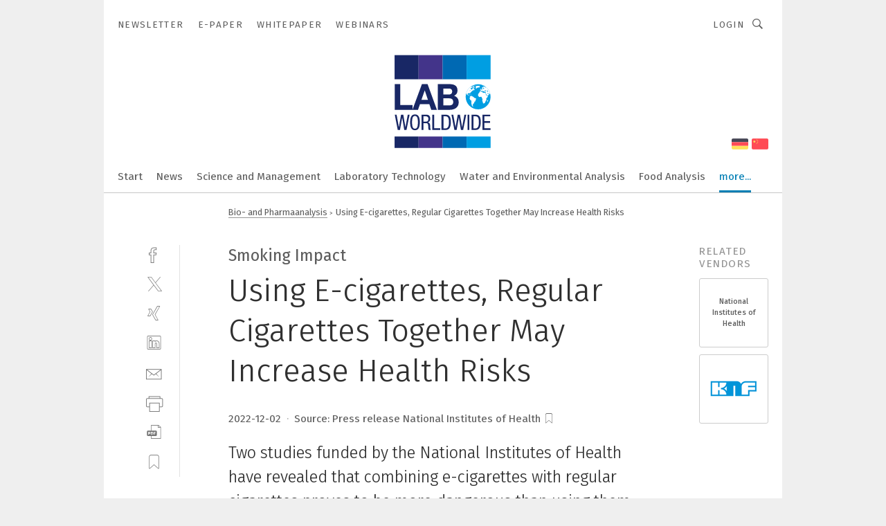

--- FILE ---
content_type: text/html; charset=UTF-8
request_url: https://www.lab-worldwide.com/using-e-cigarettes-regular-cigarettes-together-may-increase-health-risks-a-cd26db801cdd8207b3fb72ea9ce5a369/
body_size: 42870
content:
<!DOCTYPE html><html lang="en">
<head>
			<meta http-equiv="X-UA-Compatible" content="IE=edge">
	<meta http-equiv="Content-Type" content="text/html; charset=UTF-8">
<meta name="charset" content="utf-8">
<meta name="language" content="en">
<meta name="description" content="Two studies funded by the National Institutes of Health have revealed that combining e-cigarettes with regular cigarettes proves to be more dangerous than using them individually. Both smoking and vaping lead to blood vessel damage in the body.">
<meta name="title" content="Using E-cigarettes, Regular Cigarettes Together May Increase Health Risks ">
<meta property="twitter:image" content="https://cdn1.vogel.de/ymjFL8bUhvWLQ0MkJi13pNjRr7Q=/fit-in/1200x628/filters:format(png):quality(90)/p7i.vogel.de/wcms/28/19/281902b10fb353e7029d19e1f4141f58/0108710598.jpeg">
<meta property="twitter:image:width" content="1200">
<meta property="twitter:image:height" content="628">
<meta property="twitter:image:type" content="image/png">
<meta name="image" content="https://cdn1.vogel.de/o4f5w8_EvRXJPtZnoStmnCQZlGc=/fit-in/1200x630/filters:format(png):quality(90)/p7i.vogel.de/wcms/28/19/281902b10fb353e7029d19e1f4141f58/0108710598.jpeg">
<meta property="og:image" content="https://cdn1.vogel.de/o4f5w8_EvRXJPtZnoStmnCQZlGc=/fit-in/1200x630/filters:format(png):quality(90)/p7i.vogel.de/wcms/28/19/281902b10fb353e7029d19e1f4141f58/0108710598.jpeg">
<meta property="og:image:width" content="1200">
<meta property="og:image:height" content="630">
<meta property="og:image:type" content="image/png">
<meta property="og:title" content="Using E-cigarettes, Regular Cigarettes Together May Increase Health Risks ">
<meta property="og:type" content="article">
<meta property="og:description" content="(Bild: Pixabay) Two studies funded by the National Institutes of Health have revealed that combining e-cigarettes with regular cigarettes proves to be more dangerous than using them individually. Both smoking and vaping lead to blood vessel damage in the body.">
<meta property="twitter:title" content="Using E-cigarettes, Regular Cigarettes Together May Increase Health Risks ">
<meta property="twitter:description" content="Two studies funded by the National Institutes of Health have revealed that combining e-cigarettes with regular cigarettes proves to be more dangerous than using them individually. Both smoking and vaping lead to blood vessel damage in the body.">
<meta name="publish-date" content="2022-12-02T09:43:29+01:00">
<meta name="author" content="National Institutes of Health">
<meta name="robots" content="INDEX,FOLLOW">
<meta property="og:url" content="https://www.lab-worldwide.com/using-e-cigarettes-regular-cigarettes-together-may-increase-health-risks-a-cd26db801cdd8207b3fb72ea9ce5a369/">
<meta property="og:site_name" content="LAB Worldwide">
<meta property="twitter:url" content="https://www.lab-worldwide.com/using-e-cigarettes-regular-cigarettes-together-may-increase-health-risks-a-cd26db801cdd8207b3fb72ea9ce5a369/">
<meta property="twitter:card" content="summary_large_image">
<meta name="theme-color" content="#ffffff">
<meta name="msapplication-TileColor" content="#ffffff">
<meta name="apple-mobile-web-app-title" content="LAB Worldwide">
<meta name="application-name" content="LAB Worldwide">
<meta name="facebook-domain-verification" content="ao6xk2trmch2nqiekyn879ak0rg0mh">	<meta name="viewport" content="width=device-width,initial-scale=1.0">
	<meta name="robots" content="max-snippet:-1, max-image-preview:large, max-video-preview:-1">

<title>Using E-cigarettes, Regular Cigarettes Together May Increase Health Risks </title>
<link href="https://cdn1.vogel.de/o4f5w8_EvRXJPtZnoStmnCQZlGc=/fit-in/1200x630/filters:format(png):quality(90)/p7i.vogel.de/wcms/28/19/281902b10fb353e7029d19e1f4141f58/0108710598.jpeg" rel="images_src">
<link href="https://www.nih.gov/news-events/news-releases/nih-funded-studies-show-damaging-effects-vaping-smoking-blood-vessels" rel="canonical">
<link href="https://cdn2.vogel.de/applications/67/scss/basic.css?v=1.075" media="screen,print" rel="stylesheet" type="text/css">
	<link rel="preconnect" href="https://cdn1.vogel.de/" crossorigin>
	<link rel="dns-prefetch" href="https://cdn1.vogel.de">
	<link rel="preconnect" href="https://cdn2.vogel.de/" crossorigin>
	<link rel="dns-prefetch" href="https://cdn2.vogel.de">
	<link rel="preconnect" href="https://c.delivery.consentmanager.net">
	<link rel="preconnect" href="https://cdn.consentmanager.net">
	<link rel="apple-touch-icon" sizes="180x180" href="/apple-touch-icon.png">
	<link rel="icon" type="image/png" sizes="192x192" href="/web-app-manifest-192x192.png">
	<link rel="icon" type="image/png" sizes="512x512" href="/web-app-manifest-512x512.png">
	<link rel="icon" type="image/png" sizes="96x96" href="/favicon-96x96.png">
	<link rel="icon" type="image/svg+xml" href="/favicon.svg">
	<link rel="shortcut icon" type="image/x-icon" href="/favicon.ico">
	<link rel="icon" type="image/x-icon" href="/favicon.ico">
	<link rel="alternate" href="/rss/news.xml"
	      type="application/rss+xml" title="RSS-Feed News">
	<link rel="alternate" href="/atom/news.xml"
	      type="application/atom+xml" title="ATOM-Feed News">

<script  src="https://cdn2.vogel.de/js/bundle.js?v=1.3"></script>
<script >
    //<!--
    window.gdprAppliesGlobally=true;if(!("cmp_id" in window)||window.cmp_id<1){window.cmp_id=28861}if(!("cmp_cdid" in window)){window.cmp_cdid="dad7ce8852c7"}if(!("cmp_params" in window)){window.cmp_params="&usedesign=37991"}if(!("cmp_host" in window)){window.cmp_host="b.delivery.consentmanager.net"}if(!("cmp_cdn" in window)){window.cmp_cdn="cdn.consentmanager.net"}if(!("cmp_proto" in window)){window.cmp_proto="https:"}if(!("cmp_codesrc" in window)){window.cmp_codesrc="1"}window.cmp_getsupportedLangs=function(){var b=["DE","EN","FR","IT","NO","DA","FI","ES","PT","RO","BG","ET","EL","GA","HR","LV","LT","MT","NL","PL","SV","SK","SL","CS","HU","RU","SR","ZH","TR","UK","AR","BS"];if("cmp_customlanguages" in window){for(var a=0;a<window.cmp_customlanguages.length;a++){b.push(window.cmp_customlanguages[a].l.toUpperCase())}}return b};window.cmp_getRTLLangs=function(){var a=["AR"];if("cmp_customlanguages" in window){for(var b=0;b<window.cmp_customlanguages.length;b++){if("r" in window.cmp_customlanguages[b]&&window.cmp_customlanguages[b].r){a.push(window.cmp_customlanguages[b].l)}}}return a};window.cmp_getlang=function(j){if(typeof(j)!="boolean"){j=true}if(j&&typeof(cmp_getlang.usedlang)=="string"&&cmp_getlang.usedlang!==""){return cmp_getlang.usedlang}var g=window.cmp_getsupportedLangs();var c=[];var f=location.hash;var e=location.search;var a="languages" in navigator?navigator.languages:[];if(f.indexOf("cmplang=")!=-1){c.push(f.substr(f.indexOf("cmplang=")+8,2).toUpperCase())}else{if(e.indexOf("cmplang=")!=-1){c.push(e.substr(e.indexOf("cmplang=")+8,2).toUpperCase())}else{if("cmp_setlang" in window&&window.cmp_setlang!=""){c.push(window.cmp_setlang.toUpperCase())}else{if(a.length>0){for(var d=0;d<a.length;d++){c.push(a[d])}}}}}if("language" in navigator){c.push(navigator.language)}if("userLanguage" in navigator){c.push(navigator.userLanguage)}var h="";for(var d=0;d<c.length;d++){var b=c[d].toUpperCase();if(g.indexOf(b)!=-1){h=b;break}if(b.indexOf("-")!=-1){b=b.substr(0,2)}if(g.indexOf(b)!=-1){h=b;break}}if(h==""&&typeof(cmp_getlang.defaultlang)=="string"&&cmp_getlang.defaultlang!==""){return cmp_getlang.defaultlang}else{if(h==""){h="EN"}}h=h.toUpperCase();return h};(function(){var n=document;var p=n.getElementsByTagName;var q=window;var f="";var b="_en";if("cmp_getlang" in q){f=q.cmp_getlang().toLowerCase();if("cmp_customlanguages" in q){for(var h=0;h<q.cmp_customlanguages.length;h++){if(q.cmp_customlanguages[h].l.toUpperCase()==f.toUpperCase()){f="en";break}}}b="_"+f}function g(i,e){var t="";i+="=";var s=i.length;var d=location;if(d.hash.indexOf(i)!=-1){t=d.hash.substr(d.hash.indexOf(i)+s,9999)}else{if(d.search.indexOf(i)!=-1){t=d.search.substr(d.search.indexOf(i)+s,9999)}else{return e}}if(t.indexOf("&")!=-1){t=t.substr(0,t.indexOf("&"))}return t}var j=("cmp_proto" in q)?q.cmp_proto:"https:";if(j!="http:"&&j!="https:"){j="https:"}var k=("cmp_ref" in q)?q.cmp_ref:location.href;var r=n.createElement("script");r.setAttribute("data-cmp-ab","1");var c=g("cmpdesign","");var a=g("cmpregulationkey","");var o=g("cmpatt","");r.src=j+"//"+q.cmp_host+"/delivery/cmp.php?"+("cmp_id" in q&&q.cmp_id>0?"id="+q.cmp_id:"")+("cmp_cdid" in q?"cdid="+q.cmp_cdid:"")+"&h="+encodeURIComponent(k)+(c!=""?"&cmpdesign="+encodeURIComponent(c):"")+(a!=""?"&cmpregulationkey="+encodeURIComponent(a):"")+(o!=""?"&cmpatt="+encodeURIComponent(o):"")+("cmp_params" in q?"&"+q.cmp_params:"")+(n.cookie.length>0?"&__cmpfcc=1":"")+"&l="+f.toLowerCase()+"&o="+(new Date()).getTime();r.type="text/javascript";r.async=true;if(n.currentScript&&n.currentScript.parentElement){n.currentScript.parentElement.appendChild(r)}else{if(n.body){n.body.appendChild(r)}else{var m=p("body");if(m.length==0){m=p("div")}if(m.length==0){m=p("span")}if(m.length==0){m=p("ins")}if(m.length==0){m=p("script")}if(m.length==0){m=p("head")}if(m.length>0){m[0].appendChild(r)}}}var r=n.createElement("script");r.src=j+"//"+q.cmp_cdn+"/delivery/js/cmp"+b+".min.js";r.type="text/javascript";r.setAttribute("data-cmp-ab","1");r.async=true;if(n.currentScript&&n.currentScript.parentElement){n.currentScript.parentElement.appendChild(r)}else{if(n.body){n.body.appendChild(r)}else{var m=p("body");if(m.length==0){m=p("div")}if(m.length==0){m=p("span")}if(m.length==0){m=p("ins")}if(m.length==0){m=p("script")}if(m.length==0){m=p("head")}if(m.length>0){m[0].appendChild(r)}}}})();window.cmp_addFrame=function(b){if(!window.frames[b]){if(document.body){var a=document.createElement("iframe");a.style.cssText="display:none";if("cmp_cdn" in window&&"cmp_ultrablocking" in window&&window.cmp_ultrablocking>0){a.src="//"+window.cmp_cdn+"/delivery/empty.html"}a.name=b;document.body.appendChild(a)}else{window.setTimeout(window.cmp_addFrame,10,b)}}};window.cmp_rc=function(h){var b=document.cookie;var f="";var d=0;while(b!=""&&d<100){d++;while(b.substr(0,1)==" "){b=b.substr(1,b.length)}var g=b.substring(0,b.indexOf("="));if(b.indexOf(";")!=-1){var c=b.substring(b.indexOf("=")+1,b.indexOf(";"))}else{var c=b.substr(b.indexOf("=")+1,b.length)}if(h==g){f=c}var e=b.indexOf(";")+1;if(e==0){e=b.length}b=b.substring(e,b.length)}return(f)};window.cmp_stub=function(){var a=arguments;__cmp.a=__cmp.a||[];if(!a.length){return __cmp.a}else{if(a[0]==="ping"){if(a[1]===2){a[2]({gdprApplies:gdprAppliesGlobally,cmpLoaded:false,cmpStatus:"stub",displayStatus:"hidden",apiVersion:"2.0",cmpId:31},true)}else{a[2](false,true)}}else{if(a[0]==="getUSPData"){a[2]({version:1,uspString:window.cmp_rc("")},true)}else{if(a[0]==="getTCData"){__cmp.a.push([].slice.apply(a))}else{if(a[0]==="addEventListener"||a[0]==="removeEventListener"){__cmp.a.push([].slice.apply(a))}else{if(a.length==4&&a[3]===false){a[2]({},false)}else{__cmp.a.push([].slice.apply(a))}}}}}}};window.cmp_gppstub=function(){var a=arguments;__gpp.q=__gpp.q||[];if(!a.length){return __gpp.q}var g=a[0];var f=a.length>1?a[1]:null;var e=a.length>2?a[2]:null;if(g==="ping"){return{gppVersion:"1.0",cmpStatus:"stub",cmpDisplayStatus:"hidden",apiSupport:[],currentAPI:"",cmpId:31}}else{if(g==="addEventListener"){__gpp.e=__gpp.e||[];if(!("lastId" in __gpp)){__gpp.lastId=0}__gpp.lastId++;var c=__gpp.lastId;__gpp.e.push({id:c,callback:f});return{eventName:"listenerRegistered",listenerId:c,data:true}}else{if(g==="removeEventListener"){var h=false;__gpp.e=__gpp.e||[];for(var d=0;d<__gpp.e.length;d++){if(__gpp.e[d].id==e){__gpp.e[d].splice(d,1);h=true;break}}return{eventName:"listenerRemoved",listenerId:e,data:h}}else{if(g==="hasSection"||g==="getSection"||g==="getField"||g==="getGPPString"){return null}else{__gpp.q.push([].slice.apply(a))}}}}};window.cmp_msghandler=function(d){var a=typeof d.data==="string";try{var c=a?JSON.parse(d.data):d.data}catch(f){var c=null}if(typeof(c)==="object"&&c!==null&&"__cmpCall" in c){var b=c.__cmpCall;window.__cmp(b.command,b.parameter,function(h,g){var e={__cmpReturn:{returnValue:h,success:g,callId:b.callId}};d.source.postMessage(a?JSON.stringify(e):e,"*")})}if(typeof(c)==="object"&&c!==null&&"__uspapiCall" in c){var b=c.__uspapiCall;window.__uspapi(b.command,b.version,function(h,g){var e={__uspapiReturn:{returnValue:h,success:g,callId:b.callId}};d.source.postMessage(a?JSON.stringify(e):e,"*")})}if(typeof(c)==="object"&&c!==null&&"__tcfapiCall" in c){var b=c.__tcfapiCall;window.__tcfapi(b.command,b.version,function(h,g){var e={__tcfapiReturn:{returnValue:h,success:g,callId:b.callId}};d.source.postMessage(a?JSON.stringify(e):e,"*")},b.parameter)}if(typeof(c)==="object"&&c!==null&&"__gppCall" in c){var b=c.__gppCall;window.__gpp(b.command,function(h,g){var e={__gppReturn:{returnValue:h,success:g,callId:b.callId}};d.source.postMessage(a?JSON.stringify(e):e,"*")},b.parameter,"version" in b?b.version:1)}};window.cmp_setStub=function(a){if(!(a in window)||(typeof(window[a])!=="function"&&typeof(window[a])!=="object"&&(typeof(window[a])==="undefined"||window[a]!==null))){window[a]=window.cmp_stub;window[a].msgHandler=window.cmp_msghandler;window.addEventListener("message",window.cmp_msghandler,false)}};window.cmp_setGppStub=function(a){if(!(a in window)||(typeof(window[a])!=="function"&&typeof(window[a])!=="object"&&(typeof(window[a])==="undefined"||window[a]!==null))){window[a]=window.cmp_gppstub;window[a].msgHandler=window.cmp_msghandler;window.addEventListener("message",window.cmp_msghandler,false)}};window.cmp_addFrame("__cmpLocator");if(!("cmp_disableusp" in window)||!window.cmp_disableusp){window.cmp_addFrame("__uspapiLocator")}if(!("cmp_disabletcf" in window)||!window.cmp_disabletcf){window.cmp_addFrame("__tcfapiLocator")}if(!("cmp_disablegpp" in window)||!window.cmp_disablegpp){window.cmp_addFrame("__gppLocator")}window.cmp_setStub("__cmp");if(!("cmp_disabletcf" in window)||!window.cmp_disabletcf){window.cmp_setStub("__tcfapi")}if(!("cmp_disableusp" in window)||!window.cmp_disableusp){window.cmp_setStub("__uspapi")}if(!("cmp_disablegpp" in window)||!window.cmp_disablegpp){window.cmp_setGppStub("__gpp")};
    //-->
</script>
<script >
    //<!--
    
				window.cmp_block_inline = true;
				window.cmp_block_unkown = false;
				window.cmp_block_sync = false;
				window.cmp_block_img = false;
				window.cmp_block_samedomain = false;
				window.cmp_setlang = "EN";
			
    //-->
</script>
<script type="application/ld+json">
    [
{"@context":"http:\/\/schema.org","@type":"NewsArticle","mainEntityOfPage":"https:\/\/www.nih.gov\/news-events\/news-releases\/nih-funded-studies-show-damaging-effects-vaping-smoking-blood-vessels","headline":"Using E-cigarettes, Regular Cigarettes Together May Increase Health Risks ","description":"Two studies funded by the National Institutes of Health have revealed that combining e-cigarettes with regular cigarettes proves to be more dangerous than using them individually. Both smoking and vaping lead to blood vessel damage in the body.","datePublished":"2022-12-02T09:43:29+01:00","dateModified":"2023-02-10T15:21:11+00:00","author":[{"@type":"Person","name":"National Institutes of Health","url":"https:\/\/www.lab-worldwide.com"}],"publisher":{"@type":"Organization","name":"LAB Worldwide","url":"https:\/\/www.lab-worldwide.com","logo":{"@type":"ImageObject","height":"60px","width":"600px","url":"https:\/\/www.lab-worldwide.com\/applications\/67\/img\/amp-logo.png"}}},
{"@context":"http:\/\/schema.org","@type":"BreadcrumbList","itemListElement":[{"@type":"ListItem","position":1,"item":"https:\/\/www.lab-worldwide.com","name":"Home"},{"@type":"ListItem","position":2,"item":"https:\/\/www.lab-worldwide.com\/bioanalysis-pharmaanalysis\/","name":"Bio- and Pharmaanalysis"},{"@type":"ListItem","position":3,"item":"https:\/\/www.lab-worldwide.com\/using-e-cigarettes-regular-cigarettes-together-may-increase-health-risks-a-cd26db801cdd8207b3fb72ea9ce5a369\/","name":"Using E-cigarettes, Regular Cigarettes Together May Increase Health Risks "}]}
]
</script>
<script type="text/plain" data-cmp-vendor="c5035" class="cmplazyload" data-cmp-block="contentpass">
    //<!--
    
                             
                     function isFirefox() {
                            return navigator.userAgent.toLowerCase().indexOf("firefox") >= 0;
                            }
                         $(document).ready(function () {
                         console.log(isFirefox());
                        var is_adblocker = false;
                        // keine Recht für Google
                        if (typeof adsBlocked == "undefined") {
                            function adsBlocked(callback) {
                                if (typeof __tcfapi != "undefined") {
                                    __tcfapi("addEventListener", 2, function (tcData, success) {
                                        var x = __tcfapi("getCMPData");
                                        if (
                                            "purposeConsents" in x &&
                                            "1" in x.purposeConsents && x.purposeConsents["1"] &&
                                            "vendorConsents" in x && "755" in x.vendorConsents && x.vendorConsents["755"]
                                        ) {
                                            if(isFirefox()){
                                            
                                                $req = fetch(new Request("https://pagead2.googlesyndication.com",{method:"HEAD",mode:"no-cors"}));
                                                $req.then(function (response) {
                                                    return response;
                                                }).then(function (response) {
                                                    callback(false);
                                                }).catch(function (exception) {
                                                    callback(true);
                                                });
                                            }
                                            else{
                                                var ADS_URL = "https://pagead2.googlesyndication.com/pagead/js/adsbygoogle.js";
                                                var xhr = new XMLHttpRequest();
                                                xhr.onreadystatechange = function () {
                                                    if (xhr.readyState == XMLHttpRequest.DONE) {
                                                        callback(xhr.status === 0 || xhr.responseURL !== ADS_URL);
                                                    }
                                                };
                                                xhr.open("HEAD", ADS_URL, true);
                                                xhr.send(null);
                                            }
                                           
                                            
                        
                                        } else {
                                            callback(true);
                                        }
                                    });
                                } else {
                                    callback(true);
                                }
                            }
                        }
                        // AdsBlocked - Funktion wird erst später geladen und auch nicht mit Contentpass!!!!
                        adsBlocked(function (blocked) {
                            is_adblocker = !!blocked ;
                            console.log(is_adblocker?"Ads blocked":"Ads not Blocked");
                            if (typeof __tcfapi != "undefined") {
                                __tcfapi("addEventListener", 2, function (tcData, success) {
                                    var cmpdata = __tcfapi("getCMPData");
                                    // Wenn keine Zustimmung für GoogleAds vorhanden ist
                                    if ((!success ||
                                            is_adblocker ||
                                            !("vendorConsents" in cmpdata) ||
                                            !("755" in cmpdata.vendorConsents) ||
                                            !(cmpdata.vendorConsents["755"])) && 
                                            (tcData.eventStatus === "tcloaded" || tcData.eventStatus === "useractioncomplete")
                                        ) {
                                        $.get("/wb/1/", function (OBJ_response) {
                                            if (OBJ_response.content) {
                                                var OBJ_element = document.createElement("div");
                                                $(OBJ_element).append(OBJ_response.content);
                                                $("body").prepend(OBJ_element.firstChild);
                                            }
                                        });
                                        $.get("/wb/2/", function (OBJ_response) {
                                            if (OBJ_response.content) {
                                                var OBJ_element_ref = document.getElementById("advertisement_06");
                                                var OBJ_element = document.createElement("div");
                                                $(OBJ_element).append(OBJ_response.content);
                                                OBJ_element_ref.append(OBJ_element.firstChild);
                                            }
                                        });
                                        $.get("/wb/3/", function (OBJ_response) {
                                            if (OBJ_response.content) {
                                                var OBJ_element_ref = document.getElementById("advertisement_04");
                                                var OBJ_element = document.createElement("div");
                                                $(OBJ_element).append(OBJ_response.content);
                                                OBJ_element_ref.append(OBJ_element.firstChild);
                                            }
                                        });
                                    }
                                    __tcfapi("removeEventListener", 2, function (success) {}, tcData.listenerId);
                                });
                            }
                        });
                        });
    //-->
</script>
	<!--[if lt IE 9]>
	<script>document.createElement("video");
	document.createElement("header");
	document.createElement("section");
	document.createElement("article");
	document.createElement("footer");</script>
	<![endif]-->

    <!-- truffle.one blockiert bis zum Consent -->
    <script type="text/plain" class="cmplazyload" data-cmp-vendor="c58464">
        var jss = document.getElementsByTagName("script");
        for (var j = jss.length; j >= 0; j--) {
            if (jss[j]) {
                if (jss[j].getAttribute("src") && jss[j].getAttribute("src").indexOf("api.truffle.one/static/getWebData.js") != -1) {
                    jss[j].parentNode.removeChild(jss[j]);
                }
            }
        }
        var t1_params = t1_params || [];
        t1_params.push(["118", "118"]);
        var t = document["createElement"]("script"), i;
        t["type"] = "text/javascript";
        t["src"] = window["location"]["href"]["split"]("/")[0] + "//api.truffle.one/static/getWebData.js";
        i = document["getElementsByTagName"]("script")[0];
        i["parentNode"]["insertBefore"](t, i);
    </script>
	
    <script class="cmplazyload" data-cmp-block="contentpass" data-cmp-vendor="755"
            data-cmp-src="https://securepubads.g.doubleclick.net/tag/js/gpt.js" type="text/plain"></script>

    <script type="text/plain" class="cmplazyload" data-cmp-vendor="755" data-cmp-block="contentpass">
        var googletag = googletag || {};
        googletag.cmd = googletag.cmd || [];
    </script>

            <!-- This nees to be 'text/plain' otherwise banners wont work -->
	    <!-- GPT -->
	    <script type="text/plain" class="cmplazyload" data-cmp-vendor="755" data-cmp-block="contentpass">

		    try
		    {
			    // Array anlegen fuer spaetere Speicherung
			    var ARR_unknown_slots = [];

			    googletag.cmd.push(function ()
			    {

				    // Client
				    var STR_client = "/2686/laborpraxis-worldwide.com/bioanalysis-pharmaanalysis";

                    // Groessen
                    var ARR_sizes = [{"type":"slot","size":[[960,252],[980,90],[728,90],[468,60],[1,1]],"mappings":[[[0,0],[1,1]],[[1025,0],[[960,252],[728,90],[468,60],[1,1]]],[[1300,0],[[960,252],[980,90],[728,90],[468,60],[1,1]]]],"id":"advertisement_01"},{"type":"slot","size":[[420,600],[300,600],[160,600],[1,1]],"mappings":[[[0,0],[1,1]],[[1025,0],[[420,600],[300,600],[160,600],[1,1]]]],"id":"advertisement_02"},{"type":"slot","size":[[161,600],[121,600],[1,1]],"mappings":[[[0,0],[1,1]],[[1025,0],[[161,600],[121,600],[1,1]]]],"id":"advertisement_03"},{"type":"slot","size":[[1180,250],[960,250],[728,91],[301,630],[301,330],[301,280],[301,180]],"mappings":[[[0,0],[[301,180],[301,280],[1,1]]],[[1025,0],[[960,250],[728,91],[1,1]]],[[1541,0],[[1180,250],[960,250],[728,91],[1,1]]]],"id":"advertisement_04"},{"type":"slot","size":[[960,251],[728,92],[1,1]],"mappings":[[[0,0],[1,1]],[[1025,0],[[960,251],[728,92],[1,1]]]],"id":"advertisement_05"},{"type":"slot","size":[[300,631],[300,630],[300,331],[300,330],[300,281],[300,280],[1,1]],"mappings":[[[0,0],[[300,631],[300,630],[300,331],[300,330],[300,281],[300,280],[1,1]]]],"id":"advertisement_06"},{"type":"slot","size":[[300,632],[300,630],[300,332],[300,330],[300,282],[300,280],[1,1]],"mappings":[[[0,0],[[300,632],[300,630],[300,332],[300,330],[300,282],[300,280],[1,1]]]],"id":"advertisement_07"},{"type":"slot","size":[[800,500],[800,350],[800,250],[560,330],[300,631],[300,630],[300,331],[300,330],[300,281],[300,280],[1,1]],"mappings":[[[0,0],[[800,500],[300,631],[300,630],[300,331],[300,330],[300,281],[300,280],[1,1]]],[[1025,0],[[800,350],[800,250],[800,500],[560,330],[300,631],[300,630],[300,331],[300,330],[300,281],[300,280],[1,1]]]],"id":"advertisement_09"},{"type":"slot","size":[[300,633],[300,333],[300,283],[300,120],[1,1]],"mappings":[[[0,0],[[300,633],[300,333],[300,283],[300,120],[1,1]]]],"id":"advertisement_10"},{"type":"slot","size":[[300,284],[300,334],[300,634],[1,1]],"mappings":[[[0,0],[[300,284],[300,334],[300,634],[1,1]]]],"id":"advertisement_13"},{"type":"fluid","size":["fluid"],"id":"advertisement_fluid","path":"\/2686\/laborpraxis-worldwide.com"}];

                    // Groessen durchlaufen
                    for (var INT_i = 0; INT_i < ARR_sizes.length; INT_i++) {

                        // Mapping vorhanden
                        if (ARR_sizes[INT_i].mappings) {

                            // Mappings durchlaufen
                            var OBJ_size_mapping = googletag.sizeMapping();
                            for (var INT_j = 0; INT_j < ARR_sizes[INT_i].mappings.length; INT_j++) {
                                OBJ_size_mapping.addSize(ARR_sizes[INT_i].mappings[INT_j][0], ARR_sizes[INT_i].mappings[INT_j][1]);
                            } // end for

                        } // end if

                        // Typen
                        switch (ARR_sizes[INT_i].type) {

                            // Slot:
                            case "slot":
                                googletag
                                    .defineSlot(STR_client, ARR_sizes[INT_i].size, ARR_sizes[INT_i].id)
                                    .defineSizeMapping(OBJ_size_mapping.build())
                                    .setCollapseEmptyDiv(true, true)
                                    .addService(googletag.pubads());
                                console.debug("Ad Slot " + ARR_sizes[INT_i].id + " created " );
                                break;
                                
                            //Fluid
                            case "fluid":
                                googletag
                                    .defineSlot(ARR_sizes[INT_i].path, ARR_sizes[INT_i].size, ARR_sizes[INT_i].id)
                                    .setCollapseEmptyDiv(true, true)
                                    .addService(googletag.pubads());
                                console.debug("Ad Slot " + ARR_sizes[INT_i].id + " created ");
                                break;

                            default:
	                            console.debug("Ad Slot unknown");

                        } // end switch

                    } // end for
console.debug("hier beginnt targeting ['wallpaper','research and development','people management','one-stop supply chain','one-stop supply chains','sample thickness','sample inspection','chemical analysis','vapor values','vapor pressure','water vapor','blood tubes','risk prevention','health-it','components','blood collection tubes','materials research','lead management','human ressources','new work','use cases','reagent sample parts','blood collection tube manufacturing','sinumerik one','big data health','population health management','one-button-tuning','one cable connection','arbitrary function','integrated safety function','product development','key switches','specific test solution','specific heat capacity','specific test solutions','cell packaging','cell balancing','leads generieren','use-case industrie 4.0','medical injected components','components medical technology','manufacturing process','process analysis','process monitoring','process technology','process mapping','industrial point coordination function','sil-level','performance level','digi-key','human-machine-interface','human machine interface','human-machine interface','process validation','process industry','process engineering','process control','process analytical technologies','sustainable product design','product lifecycle management']");
	                // Banner aktivieren
	                googletag.pubads().setTargeting("kw", ['wallpaper','research and development','people management','one-stop supply chain','one-stop supply chains','sample thickness','sample inspection','chemical analysis','vapor values','vapor pressure','water vapor','blood tubes','risk prevention','health-it','components','blood collection tubes','materials research','lead management','human ressources','new work','use cases','reagent sample parts','blood collection tube manufacturing','sinumerik one','big data health','population health management','one-button-tuning','one cable connection','arbitrary function','integrated safety function','product development','key switches','specific test solution','specific heat capacity','specific test solutions','cell packaging','cell balancing','leads generieren','use-case industrie 4.0','medical injected components','components medical technology','manufacturing process','process analysis','process monitoring','process technology','process mapping','industrial point coordination function','sil-level','performance level','digi-key','human-machine-interface','human machine interface','human-machine interface','process validation','process industry','process engineering','process control','process analytical technologies','sustainable product design','product lifecycle management']);
console.debug("hier targeting ende ['wallpaper','research and development','people management','one-stop supply chain','one-stop supply chains','sample thickness','sample inspection','chemical analysis','vapor values','vapor pressure','water vapor','blood tubes','risk prevention','health-it','components','blood collection tubes','materials research','lead management','human ressources','new work','use cases','reagent sample parts','blood collection tube manufacturing','sinumerik one','big data health','population health management','one-button-tuning','one cable connection','arbitrary function','integrated safety function','product development','key switches','specific test solution','specific heat capacity','specific test solutions','cell packaging','cell balancing','leads generieren','use-case industrie 4.0','medical injected components','components medical technology','manufacturing process','process analysis','process monitoring','process technology','process mapping','industrial point coordination function','sil-level','performance level','digi-key','human-machine-interface','human machine interface','human-machine interface','process validation','process industry','process engineering','process control','process analytical technologies','sustainable product design','product lifecycle management']");
console.debug("slotRequested anfang");
	                googletag.pubads().addEventListener("slotRequested", function (event)
	                {
		                // Nachricht in Konsole
		                console.debug("Ad Slot " + event.slot.getSlotElementId() + " requested");
	                });

                    googletag.pubads().addEventListener("slotResponseReceived", function (event) {
                        // Nachricht in Konsole
                        console.debug("Ad Slot " + event.slot.getSlotElementId() + " response received");
                    });
                    googletag.pubads().addEventListener("slotRenderEnded", function (event) {

                        try {

                            // Creative geladen
                            if (
                                //typeof event.creativeId !== "undefined" && event.creativeId !== null &&
                                typeof event.slot !== "undefined"
                            ) {

                                // Slot nicht leer
                                if (!event.isEmpty) {

                                    // Nachricht in Konsole
                                    console.debug("Ad Slot " + event.slot.getSlotElementId() + " rendered");
                                    
                                    // Slot als jQuery Objekt speichern
                                    var OBJ_slot = $("div#" + event.slot.getSlotElementId());

                                    // Slot einblenden (falls ausgeblendet)
                                    OBJ_slot.show();
                                    
                                    // Eigene Slots durchlaufen (keine Manipulation von z.B. BusinessAd)
                                    var BOO_found = false;

                                    for (var INT_i = 0; INT_i < ARR_sizes.length; INT_i++) {

                                        // Slot bekannt
                                        if (event.slot.getSlotElementId() === ARR_sizes[INT_i].id) {

                                            // Element gefunden
                                            BOO_found = true;
                                         
                                            // iFrame
                                            var OBJ_iframe = OBJ_slot.find("iframe");


                                            // Kein iFrame, aber Tracking-Pixel
                                            if (
                                                OBJ_slot.find("ins>ins").length > 0 &&
                                                OBJ_slot.find("ins>ins").height() === 1
                                            ) {

                                                // Slot ausblenden
                                                OBJ_slot.hide();

                                                // Nachricht in Konsole
                                                console.debug("Ad Slot " + event.slot.getSlotElementId() +
                                                    " hidden (ins)");

                                            }
                                            // iFrame vorhanden
                                            else if (OBJ_iframe.length > 0) {
                                                // iFrame
                                                var OBJ_iframe_content = OBJ_iframe.contents();

                                                // Tracking-Pixel nicht vorhanden
                                                if (
                                                    (
                                                        OBJ_iframe_content.find("body>img").length === 0 ||
                                                        OBJ_iframe_content.find("body>img").height() > 1
                                                    ) &&
                                                    (
                                                        OBJ_iframe_content.find("body>div>img").length ===
                                                        0 ||
                                                        OBJ_iframe_content.find("body>div>img").height() >
                                                        1
                                                    ) &&
                                                    OBJ_iframe_content.find("body>div>amp-pixel").length ===
                                                    0 &&
                                                    OBJ_iframe_content.find("body>amp-pixel").length === 0
                                                ) {
                                                    let native_ad = OBJ_iframe_content.find(".native-ad").length;
                                                    
                                                    // Background transparent im iFrame
                                                    OBJ_iframe_content.find("head").append('<style type="text/css">body{background: transparent !important;}</style>');

                                                    if(native_ad == 1){

                                                        // Stylesheet ebenfalls in iFrame kopieren
                                                        var STR_stylesheet = "https://cdn2.vogel.de/applications/67/scss/native-ads.css?v=0.19";
                                                        OBJ_iframe_content.find("head").append($("<link/>", {
                                                            rel: "stylesheet",
                                                            href: STR_stylesheet,
                                                            type: "text/css"
                                                        }));
                                                         // CSS-Klasse der Buchung nach aussen uebertragen (nur div)
                                                        OBJ_slot.find("div:first").addClass(
                                                            OBJ_iframe_content.find(".native-ad").attr("class")
                                                        );
                                                        // Klasse in Iframe löschen
                                                        OBJ_iframe_content.find(".native-ad").attr("class","");
    
                                                        OBJ_slot.find("div:first").addClass(
                                                        OBJ_iframe_content.find("body>div>article:not(#whitespace_click)").attr("class")
                                                        );

                                                        OBJ_slot.find("div:first").addClass(
                                                        OBJ_iframe_content.find("body>article:not(#whitespace_click)").attr("class")
                                                        );
                                                    OBJ_iframe_content.find("body>div>article:not(#whitespace_click)").attr("class", "");
                                                    OBJ_iframe_content.find("body>article:not(#whitespace_click)").attr("class", "");
    
                                                        // Nachricht in Konsole
                                                        console.debug("Ad Slot " + event.slot.getSlotElementId() +
                                                            " manipulated: native-ad");

                                                    }else{
                                                    let infClasses = ".lb728, .fs468, .sky, .ca300, .hs2, .sky_hs2, .hs1_160, .hs1_120, .sky_hs1,.sky_hs2, .billboard,.sky_bg980_r,.bb399, .sky, .sky_left, .billboard_inText,.sky_second_160,.sky_second_161,.sky_fixed,.bg_lb, .wall_lb";
                                                    // CSS-Klasse der Buchung nach aussen uebertragen (nur div)
                                                    OBJ_slot.find("div:first").addClass(
                                                        OBJ_iframe_content.find(infClasses).attr("class")
                                                    );
                                                    // Nach Außen übertragene Klasse entfernen
                                                    OBJ_iframe_content.find(infClasses).attr("class", "");
                                               
                                                    // Style und whitespace_click muss mit raus fuer brandgate
                                                    OBJ_iframe_content.find("body>style:first").clone().insertBefore(OBJ_slot.find("div:first"));
                                                    OBJ_iframe_content.find("div#whitespace_click").css('height', '100%');
                                                    OBJ_iframe_content.find("div#whitespace_click").insertBefore(OBJ_slot.find("div:first"));


                                                    // Nachricht in Konsole
                                                    console.debug("Ad Slot " + event.slot.getSlotElementId() +
                                                        " manipulated no native-ad");
                                                    }
                                                    
                                                    
                                                } else {

                                                    // Slot ausblenden
                                                    OBJ_iframe.hide();

                                                    // Nachricht in Konsole
                                                    console.debug("Ad Slot " + event.slot.getSlotElementId() +
                                                        " hidden (iframe img/amp-pixel)");

                                                } // end if

                                            }
                                            // Kein iFrame, aber Tracking-Pixel
                                            else if (OBJ_slot.find("img").height() === 1) {

                                                // Slot ausblenden
                                                OBJ_slot.hide();

                                                // Nachricht in Konsole
                                                console.debug("Ad Slot " + event.slot.getSlotElementId() +
                                                    " hidden (img)");

                                            } // end if

                                        } // end if

                                    } // end for

                                    // Slot nicht gefunden
                                    if (!BOO_found) {

                                        // Slot merken, ausblenden und Nachrichten in Konsole
                                        var STR_ba_id = event.slot.getSlotElementId();

                                        setTimeout(function () {
                                            var OBJ_ba = $("#" + STR_ba_id);
                                            if (
                                                OBJ_ba.is(":visible") === false ||
                                                OBJ_ba.is(":hidden") === true
                                            ) {
                                                ARR_unknown_slots.push(STR_ba_id);
                                                console.debug("Ad Slot " + STR_ba_id + " unknown empty");
                                            } else {
                                                console.debug("Ad Slot " + STR_ba_id + " unkown");
                                            }
                                        }, 500);

                                    } // end if

                                } else {
                                    // Entfernen von nicht gerenderten Werbeanzeigen, damit Darstellung in Zweierelement passt
									let adElement = document.getElementById(event.slot.getSlotElementId());
									
									if (adElement && adElement.parentNode) {
									    let parentNodeOfAdDiv = adElement.parentNode;
									
									    if (
									        parentNodeOfAdDiv.tagName === "SECTION" &&
									        parentNodeOfAdDiv.getAttribute("data-section-id") &&
									        parentNodeOfAdDiv.getAttribute("data-section-id").includes("section_advertisement")
									    ) {
									        parentNodeOfAdDiv.remove();
									    }
									}
                                } // end if

                            } // end if

                        } catch (OBJ_err) {
                            console.debug(OBJ_err);
                        }

                    });
                    
                     							console.debug("ABA_CLIENT_ENABLED is true");
                            if (typeof t1_aba === "function") {
                                try {
                                    // Versuche, t1_aba aufzurufen
                                    t1_aba(googletag, function(updatedGoogletag) {
                                        // enableSingleRequest und enableServices aufrufen, nachdem die Anfrage abgeschlossen ist
                                        updatedGoogletag.pubads().enableSingleRequest();
                                        updatedGoogletag.enableServices();
                                        console.log("T1: GPT enabled after ABA targeting.");
                                        console.debug("Slots created");
                                        googletag = updatedGoogletag;
                                        initDisplay();
                                    });
                                } catch (error) {
                                    // Fallback im Fehlerfall des t1_aba-Aufrufs
                                    console.log("T1: Error calling t1_aba: ", error);
                                    googletag.pubads().enableSingleRequest();
                                    googletag.enableServices();
                                    console.debug("Slots created");
                                    initDisplay();
                                }
                            } else {
                                // Wenn t1_aba nicht definiert ist, enableServices direkt aufrufen
                                console.log("T1: t1_aba not defined");
                                googletag.pubads().enableSingleRequest();
                                googletag.enableServices();
                                console.debug("Slots created");
                                initDisplay();
                            }
                        
           
                  
                    });
        
                    } catch (OBJ_err) {
                        // Nix
                        console.warn("Ad Error - define /2686/laborpraxis-worldwide.com/bioanalysis-pharmaanalysis");
            } // end try
        </script>
                <script type="text/plain" class="cmplazyload" data-cmp-vendor="755" data-cmp-block="contentpass">
            function displaydfp() {
                try {
                    googletag.cmd.push(
                        function () {
                            let d = [];
                            window.googletag.pubads().getSlots().forEach(function(element){
                                if ($("#" + element.getSlotId().getDomId()).length === 0) {
                                    d.push(element.getSlotId().getDomId());
                                } else {
                                    googletag.display(element.getSlotId().getDomId());
                                }
                            });
                            console.debug("all Slots displayed");
                            console.debug({"not used Slots": d});
                        });
                } catch (e) {
                    console.debug(e);
                }
            }
            
            function initDisplay(){
                  if (document.readyState === 'loading') {
                    document.addEventListener('DOMContentLoaded', displaydfp);
                } else {
                    displaydfp();
                }
            }

        </script>
    	<!-- No BusinessAd: Data missing -->
		<!-- GTM Vars -->
	<script>
		var dataLayer = [
			{
				"environment": "production", // Umgebung
				"id": "67", // App-ID
                "article_category": "Standard",                				"content_type": "artikel",
                                                				"logged_in": false, // User is logged in
				"accessToPaid": false, // Access paid
								"dimension1": "lpww:artikel:cd26db801cdd8207b3fb72ea9ce5a369 using-e-cigarettes-regular-cigarettes-together-may-increase-health-risks", // Shortcut:Type:ID
								"dimension2": "lpww:themen:bioanalysis-pharmaanalysis", // Shortcut:"themen":Channel
				"dimension4": "cd26db801cdd8207b3fb72ea9ce5a369", // Content-ID
				"dimension7": "/using-e-cigarettes-regular-cigarettes-together-may-increase-health-risks-a-cd26db801cdd8207b3fb72ea9ce5a369/", // URL
				"dimension11": "a73bd3c049f3cef104e1cd1832248687,1e57dc70e87d0a9ccfffe0fb67447442", // Ad-Views Article
												"dimension13": "637f295f551bd,63564", // Ad-Views Companies
								
			}
		];
	</script>
</head>
<body data-infinity-id="default" data-infinity-type="layout">
<!-- No Bookmark-layer -->    <!-- GTM Code -->
    <noscript>
        <iframe src="https://www.googletagmanager.com/ns.html?id=GTM-5PX33JS"
                height="0" width="0" style="display:none;visibility:hidden"></iframe>
    </noscript>
    <!-- Automatisches Blockieren vom CMP vermeiden -->
    <script type="text/plain" class="cmplazyload" data-cmp-vendor="s905"  data-cmp-block="contentpass" >(function (w, d, s, l, i)
		{
			w[l] = w[l] || [];
			w[l].push({
				'gtm.start':
					new Date().getTime(), event: 'gtm.js'
			});
			var f = d.getElementsByTagName(s)[0],
				j = d.createElement(s), dl = l != 'dataLayer' ? '&l=' + l : '';
			j.async = true;
			j.src =
				'https://www.googletagmanager.com/gtm.js?id=' + i + dl;
			f.parentNode.insertBefore(j, f);
		})(window, document, 'script', 'dataLayer', 'GTM-5PX33JS');
	</script>
	<!-- GA Code: no config found -->

<!-- No Jentis --><!-- No Jentis Datalayer -->		<div id="advertisement_01" class="cmplazyload gpt inf-leaderboard" data-cmp-vendor="755"
         data-ad-id="advertisement_01" data-infinity-type="ad" data-infinity-id="v1/advertisement_01">
	</div>
    		<div id="advertisement_02" class="cmplazyload gpt " data-cmp-vendor="755"
         data-ad-id="advertisement_02" data-infinity-type="ad" data-infinity-id="v1/advertisement_02">
	</div>
	    	<div id="advertisement_03" class="cmplazyload gpt " data-cmp-vendor="755"
         data-ad-id="advertisement_03" data-infinity-type="ad" data-infinity-id="v1/advertisement_03">
	</div>
    		<div id="advertisement_11" class="cmplazyload gpt " data-cmp-vendor="755"
         data-ad-id="advertisement_11" data-infinity-type="ad" data-infinity-id="v1/advertisement_11">
	</div>
		<div id="advertisement_12" class="cmplazyload gpt " data-cmp-vendor="755"
         data-ad-id="advertisement_12" data-infinity-type="ad" data-infinity-id="v1/advertisement_12">
	</div>
<div class="inf-website">
	<div id="mainwrapper" class="inf-wrapper">
		<section class="inf-mainheader" data-hj-ignore-attributes>
	<div class="inf-mainheader__wrapper">
		<div class="inf-icon inf-icon--menu inf-mainheader__menu-icon"></div>
		
				
<ul class="inf-servicenav">
    	<a class="inf-btn inf-btn--small inf-btn--info inf-servicenav__btn" title=""
	   href="" style="display: none"></a>
    			<li class="inf-servicenav__item ">
				<a class=" inf-servicenav__link inf-flex inf-flex--a-center" title="Newsletter" rel="noopener"
                   href="&#x2F;newsletter&#x2F;subscribes&#x2F;" target="_self" id="menu-page_5fd13f14979ea">

                    					<span class="inf-servicenav__item-name">
                    Newsletter                    </span>
                    				</a>
			</li>
        			<li class="inf-servicenav__item ">
				<a class=" inf-servicenav__link inf-flex inf-flex--a-center" title="E-Paper" rel="noopener"
                   href="&#x2F;service&#x2F;e-paper&#x2F;" target="_self" id="menu-page_63b52c127b14f">

                    					<span class="inf-servicenav__item-name">
                    E-Paper                    </span>
                    				</a>
			</li>
        			<li class="inf-servicenav__item ">
				<a class=" inf-servicenav__link inf-flex inf-flex--a-center" title="Whitepaper" rel="noopener"
                   href="&#x2F;whitepaper&#x2F;" target="_self" id="menu-page_5e8ed276e54dd">

                    					<span class="inf-servicenav__item-name">
                    Whitepaper                    </span>
                    				</a>
			</li>
        			<li class="inf-servicenav__item ">
				<a class=" inf-servicenav__link inf-flex inf-flex--a-center" title="Webinars" rel="noopener"
                   href="&#x2F;webinars&#x2F;" target="_self" id="menu-page_5e8eca411349a">

                    					<span class="inf-servicenav__item-name">
                    Webinars                    </span>
                    				</a>
			</li>
        </ul>

		<div class="inf-mobile-menu">
			<img alt="Mobile-Menu" title="Mobile Menu" class="inf-mobile-menu__dropdown-arrow" src="https://cdn2.vogel.de/img/arrow_dropdown.svg">

			<form action="/search/"
			      method="get"
			      class="inf-mobile-search">
				<label> <input type="text" placeholder="Enter search term"
				               class="inf-form-input-text inf-mobile-search__input" name="k"> </label>
				<button type="submit" id="search_submit_header-mobile" class="inf-icon inf-icon--search inf-mobile-search__button">
				</button>
			</form>
			
						<div class="inf-mobile-menu__cta-btn-wrapper">
								<a class="inf-btn inf-btn--info inf-full-width" title=""
				   href="" style="display: none"></a>
			</div>
			
						<ul class="inf-mobile-menu__content inf-mobile-menu__content--servicenav">
				<li class="inf-mobile-menu__item					"
			    id="page_5fd13f14979ea-mobile">
				
								<a title="Newsletter"
				   href="&#x2F;newsletter&#x2F;subscribes&#x2F;"
					target="_self" rel="noopener"                   class="inf-mobile-menu__link"
                   id="menu-page_5fd13f14979ea-mobile">
					Newsletter				</a>
				
				
								
			</li>
					<li class="inf-mobile-menu__item					"
			    id="page_63b52c127b14f-mobile">
				
								<a title="E-Paper"
				   href="&#x2F;service&#x2F;e-paper&#x2F;"
					target="_self" rel="noopener"                   class="inf-mobile-menu__link"
                   id="menu-page_63b52c127b14f-mobile">
					E-Paper				</a>
				
				
								
			</li>
					<li class="inf-mobile-menu__item					"
			    id="page_5e8ed276e54dd-mobile">
				
								<a title="Whitepaper"
				   href="&#x2F;whitepaper&#x2F;"
					target="_self" rel="noopener"                   class="inf-mobile-menu__link"
                   id="menu-page_5e8ed276e54dd-mobile">
					Whitepaper				</a>
				
				
								
			</li>
					<li class="inf-mobile-menu__item					"
			    id="page_5e8eca411349a-mobile">
				
								<a title="Webinars"
				   href="&#x2F;webinars&#x2F;"
					target="_self" rel="noopener"                   class="inf-mobile-menu__link"
                   id="menu-page_5e8eca411349a-mobile">
					Webinars				</a>
				
				
								
			</li>
		</ul>
			
			<ul class="inf-mobile-menu__content">
				<li class="inf-mobile-menu__item					"
			    id="home-mobile">
				
								<a title="Laborpraxis&#x20;Worldwide"
				   href="&#x2F;"
					target="_self" rel="noopener"                   class="inf-mobile-menu__link"
                   id="menu-home-mobile">
									</a>
				
				
								
			</li>
					<li class="inf-mobile-menu__item					"
			    id="page_5e984c124b3ac-mobile">
				
								<a title="News"
				   href="&#x2F;news&#x2F;"
					target="_self" rel="noopener"                   class="inf-mobile-menu__link"
                   id="menu-page_5e984c124b3ac-mobile">
					News				</a>
				
				
								
			</li>
					<li class="inf-mobile-menu__item					"
			    id="page_5e85c37dc926e-mobile">
				
								<a title="Science&#x20;and&#x20;Management"
				   href="&#x2F;science-management&#x2F;"
					target="_self" rel="noopener"                   class="inf-mobile-menu__link"
                   id="menu-page_5e85c37dc926e-mobile">
					Science and Management				</a>
				
				
								
			</li>
					<li class="inf-mobile-menu__item					"
			    id="page_5e85c3b6e2fe5-mobile">
				
								<a title="Laboratory&#x20;Technology"
				   href="&#x2F;laboratory-technology&#x2F;"
					target="_self" rel="noopener"                   class="inf-mobile-menu__link"
                   id="menu-page_5e85c3b6e2fe5-mobile">
					Laboratory Technology				</a>
				
				
								
			</li>
					<li class="inf-mobile-menu__item					"
			    id="page_5e85c3f240986-mobile">
				
								<a title="Water&#x20;and&#x20;Environmental&#x20;Analysis"
				   href="&#x2F;water-environmental-analysis&#x2F;"
					target="_self" rel="noopener"                   class="inf-mobile-menu__link"
                   id="menu-page_5e85c3f240986-mobile">
					Water and Environmental Analysis				</a>
				
				
								
			</li>
					<li class="inf-mobile-menu__item					"
			    id="page_5e85c43042732-mobile">
				
								<a title="Food&#x20;Analysis"
				   href="&#x2F;food-analysis&#x2F;"
					target="_self" rel="noopener"                   class="inf-mobile-menu__link"
                   id="menu-page_5e85c43042732-mobile">
					Food Analysis				</a>
				
				
								
			</li>
					<li class="inf-mobile-menu__item					 inf-mobile-menu__item--active"
			    id="page_5e85c4762290b-mobile">
				
								<a title="Bio-&#x20;and&#x20;Pharmaanalysis"
				   href="&#x2F;bioanalysis-pharmaanalysis&#x2F;"
					target="_self" rel="noopener"                   class="inf-mobile-menu__link inf-mobile-menu__link--active"
                   id="menu-page_5e85c4762290b-mobile">
					Bio- and Pharmaanalysis				</a>
				
				
								
			</li>
					<li class="inf-mobile-menu__item inf-relative					"
			    id="page_5e7e6d3826b3b-mobile">
				
								<a title="Special"
				   href="&#x2F;specials&#x2F;"
					target="_self" rel="noopener"                   class="inf-mobile-menu__link&#x20;inf-mobile-menu__link--with-subnav"
                   id="menu-page_5e7e6d3826b3b-mobile">
					Special				</a>
				
				
													
										<a href="#" class="inf-subnav__icon inf-toggle inf-icon--arrow-dropdown"></a>
					
										<ul class="inf-mobile-subnav">
	
				<li class="inf-mobile-subnav__item" id="page_5e7e6d877eea8-mobile">
								<a id="menu-page_5e7e6d877eea8-mobile" title="Partner&#x20;News" class="inf-mobile-subnav__link" href="&#x2F;specials&#x2F;partner-news&#x2F;">Partner News</a>			</li>
		
		
</ul>				
				
			</li>
					<li class="inf-mobile-menu__item inf-relative					"
			    id="page_5e8eca1786844-mobile">
				
								<a title="Service"
				   href="&#x2F;service&#x2F;"
					target="_self" rel="noopener"                   class="inf-mobile-menu__link&#x20;inf-mobile-menu__link--with-subnav"
                   id="menu-page_5e8eca1786844-mobile">
					Service				</a>
				
				
													
										<a href="#" class="inf-subnav__icon inf-toggle inf-icon--arrow-dropdown"></a>
					
										<ul class="inf-mobile-subnav">
	
				<li class="inf-mobile-subnav__item" id="page_5e7e753ef1d58-mobile">
								<a id="menu-page_5e7e753ef1d58-mobile" title="E-Paper" class="inf-mobile-subnav__link" href="&#x2F;e-paper&#x2F;">E-Paper</a>			</li>
		
		
</ul>				
				
			</li>
		</ul>
		</div>

		<span class="inf-mobile-menu-mask"></span>
		<div class="inf-logo">
			<a class="inf-logo__link" href="/"> <img class="inf-logo__img-base" id="exit--header-logo" alt="Logo" src="https://cdn2.vogel.de/applications/67/img/logo.svg"> <img class="inf-logo__img-mini" alt="Logo" src="https://cdn2.vogel.de/applications/67/img/logo_mini.svg"> </a>
		</div>
		
		<div class="inf-mainheader__wrapper-flags">
<a href="https://www.laborpraxis.vogel.de" target="_blank" class="inf-mainheader__wrapper-flaglink"><img class="" src="https://p7i.vogel.de/wcms/5f/ad/5fad372012fd1/german-flag.png" class="inf-mainheader__flag" alt="German" title="German"></a>
<a href="https://lab.vogel.com.cn/" class="inf-mainheader__wrapper-flaglink" target="_blank"><img class="inf-mainheader__flag" src="https://p7i.vogel.de/wcms/5f/ad/5fad373616cdf/china-flag.png" alt="China" title="China"></a>
</div>		
		<ul class="inf-mainnav">
				<li class="inf-mainnav__item" id="home">
				
								<a title="Laborpraxis&#x20;Worldwide"
				   href="&#x2F;"
					
				   target="_self"
				   
				   rel="noopener"
				   
                   class="&#x20;inf-mainnav__link"
                   id="menu-home">
									</a>
				
											</li>
					<li class="inf-mainnav__item" id="page_5e984c124b3ac">
				
								<a title="News"
				   href="&#x2F;news&#x2F;"
					
				   target="_self"
				   
				   rel="noopener"
				   
                   class="&#x20;inf-mainnav__link"
                   id="menu-page_5e984c124b3ac">
					News				</a>
				
											</li>
					<li class="inf-mainnav__item inf-mainnav__item--with-flyout" id="page_5e85c37dc926e">
				
								<a title="Science&#x20;and&#x20;Management"
				   href="&#x2F;science-management&#x2F;"
					
				   target="_self"
				   
				   rel="noopener"
				   
                   class="&#x20;inf-mainnav__link"
                   id="menu-page_5e85c37dc926e">
					Science and Management				</a>
				
													
										<div class="inf-subnav inf-flex inf-subnav--articles-only" style="display:none;">
						
																		
												<div class="inf-subnav__wrapper">
	<div class="inf-section-title inf-subnav__title">
        Latest Articles in <span>"Science and Management"</span>
	</div>
	<div class="inf-flex" data-infinity-type="partial" data-infinity-id="layout/partials/menu/head/items">
        				<div class="inf-teaser   inf-teaser--vertical"
				         data-content-id="8be8308bc84b0e20ebcd328dafb66f78" data-infinity-type="partial"
				         data-infinity-id="layout/menu/head/items">
                    						<figure class="inf-teaser__figure inf-teaser__figure--vertical">
							<a href="/tungsten-carbide-catalysts-chemical-reactions-sustainable-manufacturing-a-8be8308bc84b0e20ebcd328dafb66f78/">
								<picture class="inf-imgwrapper inf-imgwrapper--169">
									<source type="image/webp"
									        srcset="https://cdn1.vogel.de/0VjUeusBtkuCAtLQZ78GPli8Ebs=/288x162/filters:quality(1)/cdn4.vogel.de/infinity/white.jpg"
									        data-srcset="https://cdn1.vogel.de/rNjlQbz0PLIl7-yyTRgZXm2UKI4=/288x162/smart/filters:format(webp):quality(80)/p7i.vogel.de/wcms/6d/df/6ddf023361ec7f8fbfb6c56521577960/0129056554v2.jpeg 288w, https://cdn1.vogel.de/LFaNur7M3GRay_dwGwyVTx793XM=/576x324/smart/filters:format(webp):quality(80)/p7i.vogel.de/wcms/6d/df/6ddf023361ec7f8fbfb6c56521577960/0129056554v2.jpeg 576w">
									<source srcset="https://cdn1.vogel.de/0VjUeusBtkuCAtLQZ78GPli8Ebs=/288x162/filters:quality(1)/cdn4.vogel.de/infinity/white.jpg"
									        data-srcset="https://cdn1.vogel.de/iRmlf7pYINzHK4YgwiEjlT88DHY=/288x162/smart/filters:format(jpg):quality(80)/p7i.vogel.de/wcms/6d/df/6ddf023361ec7f8fbfb6c56521577960/0129056554v2.jpeg 288w, https://cdn1.vogel.de/er2-CGplm2HPZNddEYRE1UfDLoo=/576x324/smart/filters:format(jpg):quality(80)/p7i.vogel.de/wcms/6d/df/6ddf023361ec7f8fbfb6c56521577960/0129056554v2.jpeg 576w">
									<img data-src="https://cdn1.vogel.de/iRmlf7pYINzHK4YgwiEjlT88DHY=/288x162/smart/filters:format(jpg):quality(80)/p7i.vogel.de/wcms/6d/df/6ddf023361ec7f8fbfb6c56521577960/0129056554v2.jpeg"
									     src="https://cdn1.vogel.de/0VjUeusBtkuCAtLQZ78GPli8Ebs=/288x162/filters:quality(1)/cdn4.vogel.de/infinity/white.jpg"
									     class="inf-img lazyload"
									     alt="The evolution of carburization (depicted by the spheres) under kinetic control (illustrated by the surface contours). The molecular beams represent gas evolution under synthesis conditions while the fiery sphere highlights the formation of the pure tungsten semi-carbide phase with additional molecular beams at the top to illustrate its catalytic performance. (Source: Sinhara M. H. D. Perera)"
									     title="The evolution of carburization (depicted by the spheres) under kinetic control (illustrated by the surface contours). The molecular beams represent gas evolution under synthesis conditions while the fiery sphere highlights the formation of the pure tungsten semi-carbide phase with additional molecular beams at the top to illustrate its catalytic performance. (Source: Sinhara M. H. D. Perera)"
									/>
								</picture>
							</a>
						</figure>
                    					<header class="inf-teaser__header">
                        <!-- data-infinity-type="partial" data-infinity-id="content/flag/v1" -->


                        							<div class="inf-subhead-3 inf-text-hyphens inf-subnav__subhead">
                                                                    Catalytic Potential                                							</div>
                        						<div class="inf-headline-3 inf-subnav__headline">
							<a href="/tungsten-carbide-catalysts-chemical-reactions-sustainable-manufacturing-a-8be8308bc84b0e20ebcd328dafb66f78/">
                                Tungsten Carbide Emerges as Promising Alternative to Platinum Catalysts							</a>
						</div>
					</header>
				</div>
                				<div class="inf-teaser   inf-teaser--vertical"
				         data-content-id="3b6d43962d252d528d2934fb0d996a4b" data-infinity-type="partial"
				         data-infinity-id="layout/menu/head/items">
                    						<figure class="inf-teaser__figure inf-teaser__figure--vertical">
							<a href="/generative-ai-impact-software-development-us-study-a-3b6d43962d252d528d2934fb0d996a4b/">
								<picture class="inf-imgwrapper inf-imgwrapper--169">
									<source type="image/webp"
									        srcset="https://cdn1.vogel.de/0VjUeusBtkuCAtLQZ78GPli8Ebs=/288x162/filters:quality(1)/cdn4.vogel.de/infinity/white.jpg"
									        data-srcset="https://cdn1.vogel.de/olJMxLn4MRSCLQ8i0-Ib86suugU=/288x162/smart/filters:format(webp):quality(80)/p7i.vogel.de/wcms/26/3d/263d97f8f2797267ecf2781b56882758/0129056451v1.jpeg 288w, https://cdn1.vogel.de/jo733N7b6kZ70FEppErWbzgp7G0=/576x324/smart/filters:format(webp):quality(80)/p7i.vogel.de/wcms/26/3d/263d97f8f2797267ecf2781b56882758/0129056451v1.jpeg 576w">
									<source srcset="https://cdn1.vogel.de/0VjUeusBtkuCAtLQZ78GPli8Ebs=/288x162/filters:quality(1)/cdn4.vogel.de/infinity/white.jpg"
									        data-srcset="https://cdn1.vogel.de/f0fgXNMP83LCI9Vcj4NSULfy1GA=/288x162/smart/filters:format(jpg):quality(80)/p7i.vogel.de/wcms/26/3d/263d97f8f2797267ecf2781b56882758/0129056451v1.jpeg 288w, https://cdn1.vogel.de/aoYQZFWwSb6GM_z7GspEBqKBvqE=/576x324/smart/filters:format(jpg):quality(80)/p7i.vogel.de/wcms/26/3d/263d97f8f2797267ecf2781b56882758/0129056451v1.jpeg 576w">
									<img data-src="https://cdn1.vogel.de/f0fgXNMP83LCI9Vcj4NSULfy1GA=/288x162/smart/filters:format(jpg):quality(80)/p7i.vogel.de/wcms/26/3d/263d97f8f2797267ecf2781b56882758/0129056451v1.jpeg"
									     src="https://cdn1.vogel.de/0VjUeusBtkuCAtLQZ78GPli8Ebs=/288x162/filters:quality(1)/cdn4.vogel.de/infinity/white.jpg"
									     class="inf-img lazyload"
									     alt="A study by the Complexity Science Hub finds that AI systems are already involved in nearly one-third of newly written software code, with rapid adoption in the United States and Europe and measurable productivity gains mainly for experienced developers. (Source: free licensed)"
									     title="A study by the Complexity Science Hub finds that AI systems are already involved in nearly one-third of newly written software code, with rapid adoption in the United States and Europe and measurable productivity gains mainly for experienced developers. (Source: free licensed)"
									/>
								</picture>
							</a>
						</figure>
                    					<header class="inf-teaser__header">
                        <!-- data-infinity-type="partial" data-infinity-id="content/flag/v1" -->


                        							<div class="inf-subhead-3 inf-text-hyphens inf-subnav__subhead">
                                                                    Artificial Coder                                							</div>
                        						<div class="inf-headline-3 inf-subnav__headline">
							<a href="/generative-ai-impact-software-development-us-study-a-3b6d43962d252d528d2934fb0d996a4b/">
                                AI Is Already Writing Almost One-Third of New Software Code							</a>
						</div>
					</header>
				</div>
                				<div class="inf-teaser   inf-teaser--vertical"
				         data-content-id="dc2140b269b2606ffa48e4cea449036f" data-infinity-type="partial"
				         data-infinity-id="layout/menu/head/items">
                    						<figure class="inf-teaser__figure inf-teaser__figure--vertical">
							<a href="/bubbles-foam-ai-learning-process-study-a-dc2140b269b2606ffa48e4cea449036f/">
								<picture class="inf-imgwrapper inf-imgwrapper--169">
									<source type="image/webp"
									        srcset="https://cdn1.vogel.de/0VjUeusBtkuCAtLQZ78GPli8Ebs=/288x162/filters:quality(1)/cdn4.vogel.de/infinity/white.jpg"
									        data-srcset="https://cdn1.vogel.de/YfTZRKuSQRZADF0JYUDqxRC3H0g=/288x162/smart/filters:format(webp):quality(80)/p7i.vogel.de/wcms/63/0c/630cf9ab0cafdcdd9b33802d53c5b943/0128938770v1.jpeg 288w, https://cdn1.vogel.de/mAMq3kwmZcbjq3KtER0JcGZznw0=/576x324/smart/filters:format(webp):quality(80)/p7i.vogel.de/wcms/63/0c/630cf9ab0cafdcdd9b33802d53c5b943/0128938770v1.jpeg 576w">
									<source srcset="https://cdn1.vogel.de/0VjUeusBtkuCAtLQZ78GPli8Ebs=/288x162/filters:quality(1)/cdn4.vogel.de/infinity/white.jpg"
									        data-srcset="https://cdn1.vogel.de/fy6ArP6Ud8Qeo6-bB-71f_GS7vs=/288x162/smart/filters:format(jpg):quality(80)/p7i.vogel.de/wcms/63/0c/630cf9ab0cafdcdd9b33802d53c5b943/0128938770v1.jpeg 288w, https://cdn1.vogel.de/0j9gPRCcamg94HOv_kCLVmm93is=/576x324/smart/filters:format(jpg):quality(80)/p7i.vogel.de/wcms/63/0c/630cf9ab0cafdcdd9b33802d53c5b943/0128938770v1.jpeg 576w">
									<img data-src="https://cdn1.vogel.de/fy6ArP6Ud8Qeo6-bB-71f_GS7vs=/288x162/smart/filters:format(jpg):quality(80)/p7i.vogel.de/wcms/63/0c/630cf9ab0cafdcdd9b33802d53c5b943/0128938770v1.jpeg"
									     src="https://cdn1.vogel.de/0VjUeusBtkuCAtLQZ78GPli8Ebs=/288x162/filters:quality(1)/cdn4.vogel.de/infinity/white.jpg"
									     class="inf-img lazyload"
									     alt="A microscopic close-up of the bubbles in foam, whose movements mathematically mirror the process of deep learning, used to train modern AI systems. (Source: Crocker Lab)"
									     title="A microscopic close-up of the bubbles in foam, whose movements mathematically mirror the process of deep learning, used to train modern AI systems. (Source: Crocker Lab)"
									/>
								</picture>
							</a>
						</figure>
                    					<header class="inf-teaser__header">
                        <!-- data-infinity-type="partial" data-infinity-id="content/flag/v1" -->


                        							<div class="inf-subhead-3 inf-text-hyphens inf-subnav__subhead">
                                                                    Mathematics of Foam                                							</div>
                        						<div class="inf-headline-3 inf-subnav__headline">
							<a href="/bubbles-foam-ai-learning-process-study-a-dc2140b269b2606ffa48e4cea449036f/">
                                Physics of Foam Strangely Resembles AI Training							</a>
						</div>
					</header>
				</div>
                				<div class="inf-teaser   inf-teaser--vertical"
				         data-content-id="72f937623338bc02e666192f194cbde8" data-infinity-type="partial"
				         data-infinity-id="layout/menu/head/items">
                    						<figure class="inf-teaser__figure inf-teaser__figure--vertical">
							<a href="/thermo-fisher-scientific-partners-with-nvidia-to-accelerate-laboratory-performance-a-72f937623338bc02e666192f194cbde8/">
								<picture class="inf-imgwrapper inf-imgwrapper--169">
									<source type="image/webp"
									        srcset="https://cdn1.vogel.de/0VjUeusBtkuCAtLQZ78GPli8Ebs=/288x162/filters:quality(1)/cdn4.vogel.de/infinity/white.jpg"
									        data-srcset="https://cdn1.vogel.de/QS7cU5zwhwuTfWq5_RpNG39AAXQ=/288x162/smart/filters:format(webp):quality(80)/p7i.vogel.de/wcms/c3/36/c336be5ddcc860374b32bd808d0bbd60/0128897614v2.jpeg 288w, https://cdn1.vogel.de/9vss7rMcSQLyyXNOHC0d06AK9X4=/576x324/smart/filters:format(webp):quality(80)/p7i.vogel.de/wcms/c3/36/c336be5ddcc860374b32bd808d0bbd60/0128897614v2.jpeg 576w">
									<source srcset="https://cdn1.vogel.de/0VjUeusBtkuCAtLQZ78GPli8Ebs=/288x162/filters:quality(1)/cdn4.vogel.de/infinity/white.jpg"
									        data-srcset="https://cdn1.vogel.de/TVykn5sl8ixQWGip73wdDKNPveU=/288x162/smart/filters:format(jpg):quality(80)/p7i.vogel.de/wcms/c3/36/c336be5ddcc860374b32bd808d0bbd60/0128897614v2.jpeg 288w, https://cdn1.vogel.de/xQKZ1ESrbWXoQB8FKzXvIiatIgc=/576x324/smart/filters:format(jpg):quality(80)/p7i.vogel.de/wcms/c3/36/c336be5ddcc860374b32bd808d0bbd60/0128897614v2.jpeg 576w">
									<img data-src="https://cdn1.vogel.de/TVykn5sl8ixQWGip73wdDKNPveU=/288x162/smart/filters:format(jpg):quality(80)/p7i.vogel.de/wcms/c3/36/c336be5ddcc860374b32bd808d0bbd60/0128897614v2.jpeg"
									     src="https://cdn1.vogel.de/0VjUeusBtkuCAtLQZ78GPli8Ebs=/288x162/filters:quality(1)/cdn4.vogel.de/infinity/white.jpg"
									     class="inf-img lazyload"
									     alt="Thermo Fisher Scientific has recently announced a strategic collaboration with Nvidia to power AI-based solutions and laboratory automation at scale.  (Source: Pixabay)"
									     title="Thermo Fisher Scientific has recently announced a strategic collaboration with Nvidia to power AI-based solutions and laboratory automation at scale.  (Source: Pixabay)"
									/>
								</picture>
							</a>
						</figure>
                    					<header class="inf-teaser__header">
                        <!-- data-infinity-type="partial" data-infinity-id="content/flag/v1" -->


                        							<div class="inf-subhead-3 inf-text-hyphens inf-subnav__subhead">
                                                                    Artificial Intelligence                                 							</div>
                        						<div class="inf-headline-3 inf-subnav__headline">
							<a href="/thermo-fisher-scientific-partners-with-nvidia-to-accelerate-laboratory-performance-a-72f937623338bc02e666192f194cbde8/">
                                Thermo Fisher Scientific Partners with Nvidia to Accelerate Laboratory Performance 							</a>
						</div>
					</header>
				</div>
                	</div>
</div>
					</div>
				
							</li>
					<li class="inf-mainnav__item inf-mainnav__item--with-flyout" id="page_5e85c3b6e2fe5">
				
								<a title="Laboratory&#x20;Technology"
				   href="&#x2F;laboratory-technology&#x2F;"
					
				   target="_self"
				   
				   rel="noopener"
				   
                   class="&#x20;inf-mainnav__link"
                   id="menu-page_5e85c3b6e2fe5">
					Laboratory Technology				</a>
				
													
										<div class="inf-subnav inf-flex inf-subnav--articles-only" style="display:none;">
						
																		
												<div class="inf-subnav__wrapper">
	<div class="inf-section-title inf-subnav__title">
        Latest Articles in <span>"Laboratory Technology"</span>
	</div>
	<div class="inf-flex" data-infinity-type="partial" data-infinity-id="layout/partials/menu/head/items">
        				<div class="inf-teaser   inf-teaser--vertical"
				         data-content-id="fa904020e4b96458d0185fb6bd9b836e" data-infinity-type="partial"
				         data-infinity-id="layout/menu/head/items">
                    						<figure class="inf-teaser__figure inf-teaser__figure--vertical">
							<a href="/new-ultrapure-laboratory-water-purification-system-a-fa904020e4b96458d0185fb6bd9b836e/">
								<picture class="inf-imgwrapper inf-imgwrapper--169">
									<source type="image/webp"
									        srcset="https://cdn1.vogel.de/0VjUeusBtkuCAtLQZ78GPli8Ebs=/288x162/filters:quality(1)/cdn4.vogel.de/infinity/white.jpg"
									        data-srcset="https://cdn1.vogel.de/Tb0F5L6thy0pv6BEklVevjJInjw=/288x162/smart/filters:format(webp):quality(80)/p7i.vogel.de/wcms/63/cb/63cbb2fe839a0a4a60747772abf16335/0128662012v2.jpeg 288w, https://cdn1.vogel.de/7wGiJeL_0-bWifwC6UQnPTmXiak=/576x324/smart/filters:format(webp):quality(80)/p7i.vogel.de/wcms/63/cb/63cbb2fe839a0a4a60747772abf16335/0128662012v2.jpeg 576w">
									<source srcset="https://cdn1.vogel.de/0VjUeusBtkuCAtLQZ78GPli8Ebs=/288x162/filters:quality(1)/cdn4.vogel.de/infinity/white.jpg"
									        data-srcset="https://cdn1.vogel.de/1fIDnkuGMz49GMjEppy0pxdsYVA=/288x162/smart/filters:format(jpg):quality(80)/p7i.vogel.de/wcms/63/cb/63cbb2fe839a0a4a60747772abf16335/0128662012v2.jpeg 288w, https://cdn1.vogel.de/vmVuZ-pS3RWzb2rYqphLIt_w_Gw=/576x324/smart/filters:format(jpg):quality(80)/p7i.vogel.de/wcms/63/cb/63cbb2fe839a0a4a60747772abf16335/0128662012v2.jpeg 576w">
									<img data-src="https://cdn1.vogel.de/1fIDnkuGMz49GMjEppy0pxdsYVA=/288x162/smart/filters:format(jpg):quality(80)/p7i.vogel.de/wcms/63/cb/63cbb2fe839a0a4a60747772abf16335/0128662012v2.jpeg"
									     src="https://cdn1.vogel.de/0VjUeusBtkuCAtLQZ78GPli8Ebs=/288x162/filters:quality(1)/cdn4.vogel.de/infinity/white.jpg"
									     class="inf-img lazyload"
									     alt="Designed to meet the Type 1 water demands of laboratories for general, life-science and analytical applications, this compact, ultrapure laboratory water purification system provides outstanding flexibility and convenience. (Source: Sartorius )"
									     title="Designed to meet the Type 1 water demands of laboratories for general, life-science and analytical applications, this compact, ultrapure laboratory water purification system provides outstanding flexibility and convenience. (Source: Sartorius )"
									/>
								</picture>
							</a>
						</figure>
                    					<header class="inf-teaser__header">
                        <!-- data-infinity-type="partial" data-infinity-id="content/flag/v1" -->


                        							<div class="inf-subhead-3 inf-text-hyphens inf-subnav__subhead">
                                                                    Smart Solution                                 							</div>
                        						<div class="inf-headline-3 inf-subnav__headline">
							<a href="/new-ultrapure-laboratory-water-purification-system-a-fa904020e4b96458d0185fb6bd9b836e/">
                                New Ultrapure Laboratory Water Purification System							</a>
						</div>
					</header>
				</div>
                				<div class="inf-teaser   inf-teaser--vertical"
				         data-content-id="91d2d779ce4768adab365273441a784e" data-infinity-type="partial"
				         data-infinity-id="layout/menu/head/items">
                    						<figure class="inf-teaser__figure inf-teaser__figure--vertical">
							<a href="/automated-handling-for-liquid-and-solid-samples-a-91d2d779ce4768adab365273441a784e/">
								<picture class="inf-imgwrapper inf-imgwrapper--169">
									<source type="image/webp"
									        srcset="https://cdn1.vogel.de/0VjUeusBtkuCAtLQZ78GPli8Ebs=/288x162/filters:quality(1)/cdn4.vogel.de/infinity/white.jpg"
									        data-srcset="https://cdn1.vogel.de/8EzdNvryPg9lcoZw3UCZMRO3iug=/288x162/smart/filters:format(webp):quality(80)/p7i.vogel.de/wcms/d1/4c/d14c479ae47c833bee8696f422568ca1/0128662003v2.jpeg 288w, https://cdn1.vogel.de/s6dyVMPEJVrJQkcMR8rvvt5gH2k=/576x324/smart/filters:format(webp):quality(80)/p7i.vogel.de/wcms/d1/4c/d14c479ae47c833bee8696f422568ca1/0128662003v2.jpeg 576w">
									<source srcset="https://cdn1.vogel.de/0VjUeusBtkuCAtLQZ78GPli8Ebs=/288x162/filters:quality(1)/cdn4.vogel.de/infinity/white.jpg"
									        data-srcset="https://cdn1.vogel.de/MHlwghG3o0Nl2dcsH1fN7TRFScw=/288x162/smart/filters:format(jpg):quality(80)/p7i.vogel.de/wcms/d1/4c/d14c479ae47c833bee8696f422568ca1/0128662003v2.jpeg 288w, https://cdn1.vogel.de/g9awkpyqr5aeMOw3XSPGNTKf4F4=/576x324/smart/filters:format(jpg):quality(80)/p7i.vogel.de/wcms/d1/4c/d14c479ae47c833bee8696f422568ca1/0128662003v2.jpeg 576w">
									<img data-src="https://cdn1.vogel.de/MHlwghG3o0Nl2dcsH1fN7TRFScw=/288x162/smart/filters:format(jpg):quality(80)/p7i.vogel.de/wcms/d1/4c/d14c479ae47c833bee8696f422568ca1/0128662003v2.jpeg"
									     src="https://cdn1.vogel.de/0VjUeusBtkuCAtLQZ78GPli8Ebs=/288x162/filters:quality(1)/cdn4.vogel.de/infinity/white.jpg"
									     class="inf-img lazyload"
									     alt="Micronic has introduced the second-generation of the Tube Handler HT500, featuring an enhanced design for even more efficient and reliable sample handling in the laboratory. (Source: Micronic)"
									     title="Micronic has introduced the second-generation of the Tube Handler HT500, featuring an enhanced design for even more efficient and reliable sample handling in the laboratory. (Source: Micronic)"
									/>
								</picture>
							</a>
						</figure>
                    					<header class="inf-teaser__header">
                        <!-- data-infinity-type="partial" data-infinity-id="content/flag/v1" -->


                        							<div class="inf-subhead-3 inf-text-hyphens inf-subnav__subhead">
                                                                    Tube Handler                                							</div>
                        						<div class="inf-headline-3 inf-subnav__headline">
							<a href="/automated-handling-for-liquid-and-solid-samples-a-91d2d779ce4768adab365273441a784e/">
                                Automated Handling for Liquid and Solid Samples							</a>
						</div>
					</header>
				</div>
                				<div class="inf-teaser   inf-teaser--vertical"
				         data-content-id="c31bfe936ae240e81e7f4e5d70a1a534" data-infinity-type="partial"
				         data-infinity-id="layout/menu/head/items">
                    						<figure class="inf-teaser__figure inf-teaser__figure--vertical">
							<a href="/next-generation-pipettes-delivering-enhanced-adaptability-precision-and-comfort-a-c31bfe936ae240e81e7f4e5d70a1a534/">
								<picture class="inf-imgwrapper inf-imgwrapper--169">
									<source type="image/webp"
									        srcset="https://cdn1.vogel.de/0VjUeusBtkuCAtLQZ78GPli8Ebs=/288x162/filters:quality(1)/cdn4.vogel.de/infinity/white.jpg"
									        data-srcset="https://cdn1.vogel.de/U7bbJy8o2_fjRFDE1FFpmyt0z_I=/288x162/smart/filters:format(webp):quality(80)/p7i.vogel.de/wcms/6d/a9/6da97dd33ae57fd0a0ad07a54e366152/0128661983v2.jpeg 288w, https://cdn1.vogel.de/9bj2OY9pEZ0AzWnWB7DjLQE1cZI=/576x324/smart/filters:format(webp):quality(80)/p7i.vogel.de/wcms/6d/a9/6da97dd33ae57fd0a0ad07a54e366152/0128661983v2.jpeg 576w">
									<source srcset="https://cdn1.vogel.de/0VjUeusBtkuCAtLQZ78GPli8Ebs=/288x162/filters:quality(1)/cdn4.vogel.de/infinity/white.jpg"
									        data-srcset="https://cdn1.vogel.de/CI3Jy-6Anv_99GVl9X2hCzXd7xY=/288x162/smart/filters:format(jpg):quality(80)/p7i.vogel.de/wcms/6d/a9/6da97dd33ae57fd0a0ad07a54e366152/0128661983v2.jpeg 288w, https://cdn1.vogel.de/K89ZgoPVTHNlAF-WDqeWHFUs9RI=/576x324/smart/filters:format(jpg):quality(80)/p7i.vogel.de/wcms/6d/a9/6da97dd33ae57fd0a0ad07a54e366152/0128661983v2.jpeg 576w">
									<img data-src="https://cdn1.vogel.de/CI3Jy-6Anv_99GVl9X2hCzXd7xY=/288x162/smart/filters:format(jpg):quality(80)/p7i.vogel.de/wcms/6d/a9/6da97dd33ae57fd0a0ad07a54e366152/0128661983v2.jpeg"
									     src="https://cdn1.vogel.de/0VjUeusBtkuCAtLQZ78GPli8Ebs=/288x162/filters:quality(1)/cdn4.vogel.de/infinity/white.jpg"
									     class="inf-img lazyload"
									     alt="Eppendorf has recently announced the start of its worldwide sales for its next generation of mechanical pipettes, the Eppendorf Research 3 neo.  (Source: Eppendorf )"
									     title="Eppendorf has recently announced the start of its worldwide sales for its next generation of mechanical pipettes, the Eppendorf Research 3 neo.  (Source: Eppendorf )"
									/>
								</picture>
							</a>
						</figure>
                    					<header class="inf-teaser__header">
                        <!-- data-infinity-type="partial" data-infinity-id="content/flag/v1" -->


                        							<div class="inf-subhead-3 inf-text-hyphens inf-subnav__subhead">
                                                                    Mechanical Pipettes                                							</div>
                        						<div class="inf-headline-3 inf-subnav__headline">
							<a href="/next-generation-pipettes-delivering-enhanced-adaptability-precision-and-comfort-a-c31bfe936ae240e81e7f4e5d70a1a534/">
                                Next-Generation Pipettes Delivering Enhanced Adaptability, Precision, and Comfort							</a>
						</div>
					</header>
				</div>
                				<div class="inf-teaser   inf-teaser--vertical"
				         data-content-id="24effb25c0681f7494982a0848d3162d" data-infinity-type="partial"
				         data-infinity-id="layout/menu/head/items">
                    						<figure class="inf-teaser__figure inf-teaser__figure--vertical">
							<a href="/improving-reproducibility-and-efficiency-a-24effb25c0681f7494982a0848d3162d/">
								<picture class="inf-imgwrapper inf-imgwrapper--169">
									<source type="image/webp"
									        srcset="https://cdn1.vogel.de/0VjUeusBtkuCAtLQZ78GPli8Ebs=/288x162/filters:quality(1)/cdn4.vogel.de/infinity/white.jpg"
									        data-srcset="https://cdn1.vogel.de/DGamdo5Dgcp2YKeGdJHwZav6hv4=/288x162/smart/filters:format(webp):quality(80)/p7i.vogel.de/wcms/1c/cb/1ccb99b7d42c492cdc0976874c5b54cb/0128661974v2.jpeg 288w, https://cdn1.vogel.de/1GGMlYcIQ1aGlknG8u0GSswXapo=/576x324/smart/filters:format(webp):quality(80)/p7i.vogel.de/wcms/1c/cb/1ccb99b7d42c492cdc0976874c5b54cb/0128661974v2.jpeg 576w">
									<source srcset="https://cdn1.vogel.de/0VjUeusBtkuCAtLQZ78GPli8Ebs=/288x162/filters:quality(1)/cdn4.vogel.de/infinity/white.jpg"
									        data-srcset="https://cdn1.vogel.de/590YAlbMDYaRM8cdJKvnMV_Hi_c=/288x162/smart/filters:format(jpg):quality(80)/p7i.vogel.de/wcms/1c/cb/1ccb99b7d42c492cdc0976874c5b54cb/0128661974v2.jpeg 288w, https://cdn1.vogel.de/NkN8z3w4b8oTBzzPkhJorKI_Aw4=/576x324/smart/filters:format(jpg):quality(80)/p7i.vogel.de/wcms/1c/cb/1ccb99b7d42c492cdc0976874c5b54cb/0128661974v2.jpeg 576w">
									<img data-src="https://cdn1.vogel.de/590YAlbMDYaRM8cdJKvnMV_Hi_c=/288x162/smart/filters:format(jpg):quality(80)/p7i.vogel.de/wcms/1c/cb/1ccb99b7d42c492cdc0976874c5b54cb/0128661974v2.jpeg"
									     src="https://cdn1.vogel.de/0VjUeusBtkuCAtLQZ78GPli8Ebs=/288x162/filters:quality(1)/cdn4.vogel.de/infinity/white.jpg"
									     class="inf-img lazyload"
									     alt="Celleo Biotech is using the Pipetboy Genius serological pipet controller from Integra Biosciences to streamline the development and manufacturing of novel cell and gene therapies.  (Source: Celleo Biotech)"
									     title="Celleo Biotech is using the Pipetboy Genius serological pipet controller from Integra Biosciences to streamline the development and manufacturing of novel cell and gene therapies.  (Source: Celleo Biotech)"
									/>
								</picture>
							</a>
						</figure>
                    					<header class="inf-teaser__header">
                        <!-- data-infinity-type="partial" data-infinity-id="content/flag/v1" -->


                        							<div class="inf-subhead-3 inf-text-hyphens inf-subnav__subhead">
                                                                    Serological Pipet Controller                                 							</div>
                        						<div class="inf-headline-3 inf-subnav__headline">
							<a href="/improving-reproducibility-and-efficiency-a-24effb25c0681f7494982a0848d3162d/">
                                Improving Reproducibility and Efficiency							</a>
						</div>
					</header>
				</div>
                	</div>
</div>
					</div>
				
							</li>
					<li class="inf-mainnav__item inf-mainnav__item--with-flyout" id="page_5e85c3f240986">
				
								<a title="Water&#x20;and&#x20;Environmental&#x20;Analysis"
				   href="&#x2F;water-environmental-analysis&#x2F;"
					
				   target="_self"
				   
				   rel="noopener"
				   
                   class="&#x20;inf-mainnav__link"
                   id="menu-page_5e85c3f240986">
					Water and Environmental Analysis				</a>
				
													
										<div class="inf-subnav inf-flex inf-subnav--articles-only" style="display:none;">
						
																		
												<div class="inf-subnav__wrapper">
	<div class="inf-section-title inf-subnav__title">
        Latest Articles in <span>"Water and Environmental Analysis"</span>
	</div>
	<div class="inf-flex" data-infinity-type="partial" data-infinity-id="layout/partials/menu/head/items">
        				<div class="inf-teaser   inf-teaser--vertical"
				         data-content-id="55dab6a8c58f9c6addc2a72e1fd9f8c9" data-infinity-type="partial"
				         data-infinity-id="layout/menu/head/items">
                    						<figure class="inf-teaser__figure inf-teaser__figure--vertical">
							<a href="/rebuilding-depleted-coral-reef-fish-populations-could-increase-sustainable-food-supplies-a-55dab6a8c58f9c6addc2a72e1fd9f8c9/">
								<picture class="inf-imgwrapper inf-imgwrapper--169">
									<source type="image/webp"
									        srcset="https://cdn1.vogel.de/0VjUeusBtkuCAtLQZ78GPli8Ebs=/288x162/filters:quality(1)/cdn4.vogel.de/infinity/white.jpg"
									        data-srcset="https://cdn1.vogel.de/hapUGiUzR4W42Bx_BYPHDuu3TIg=/288x162/smart/filters:format(webp):quality(80)/p7i.vogel.de/wcms/0b/68/0b68af68c865ade2d14caeb01a63ecdb/0128973554v2.jpeg 288w, https://cdn1.vogel.de/Ev6ATihpaPDQ9XogPajmkWja1c4=/576x324/smart/filters:format(webp):quality(80)/p7i.vogel.de/wcms/0b/68/0b68af68c865ade2d14caeb01a63ecdb/0128973554v2.jpeg 576w">
									<source srcset="https://cdn1.vogel.de/0VjUeusBtkuCAtLQZ78GPli8Ebs=/288x162/filters:quality(1)/cdn4.vogel.de/infinity/white.jpg"
									        data-srcset="https://cdn1.vogel.de/Mlt8TPhOloHiAhrj8dL_0bEveew=/288x162/smart/filters:format(jpg):quality(80)/p7i.vogel.de/wcms/0b/68/0b68af68c865ade2d14caeb01a63ecdb/0128973554v2.jpeg 288w, https://cdn1.vogel.de/Hl23a7TU23JYhzqelzyZMsFna6E=/576x324/smart/filters:format(jpg):quality(80)/p7i.vogel.de/wcms/0b/68/0b68af68c865ade2d14caeb01a63ecdb/0128973554v2.jpeg 576w">
									<img data-src="https://cdn1.vogel.de/Mlt8TPhOloHiAhrj8dL_0bEveew=/288x162/smart/filters:format(jpg):quality(80)/p7i.vogel.de/wcms/0b/68/0b68af68c865ade2d14caeb01a63ecdb/0128973554v2.jpeg"
									     src="https://cdn1.vogel.de/0VjUeusBtkuCAtLQZ78GPli8Ebs=/288x162/filters:quality(1)/cdn4.vogel.de/infinity/white.jpg"
									     class="inf-img lazyload"
									     alt="Rebuilding depleted coral reef fish populations could significantly increase sustainable food supplies for millions of people worldwide.  (Source: Kaust )"
									     title="Rebuilding depleted coral reef fish populations could significantly increase sustainable food supplies for millions of people worldwide.  (Source: Kaust )"
									/>
								</picture>
							</a>
						</figure>
                    					<header class="inf-teaser__header">
                        <!-- data-infinity-type="partial" data-infinity-id="content/flag/v1" -->


                        							<div class="inf-subhead-3 inf-text-hyphens inf-subnav__subhead">
                                                                    Food Supply                                 							</div>
                        						<div class="inf-headline-3 inf-subnav__headline">
							<a href="/rebuilding-depleted-coral-reef-fish-populations-could-increase-sustainable-food-supplies-a-55dab6a8c58f9c6addc2a72e1fd9f8c9/">
                                Rebuilding Depleted Coral Reef Fish Populations Could Increase Sustainable Food Supplies 							</a>
						</div>
					</header>
				</div>
                				<div class="inf-teaser   inf-teaser--vertical"
				         data-content-id="3364b7aea0d510c3e9e5151e5f13de1e" data-infinity-type="partial"
				         data-infinity-id="layout/menu/head/items">
                    						<figure class="inf-teaser__figure inf-teaser__figure--vertical">
							<a href="/polymer-coated-fertilizers-marine-microplastic-pollution-a-3364b7aea0d510c3e9e5151e5f13de1e/">
								<picture class="inf-imgwrapper inf-imgwrapper--169">
									<source type="image/webp"
									        srcset="https://cdn1.vogel.de/0VjUeusBtkuCAtLQZ78GPli8Ebs=/288x162/filters:quality(1)/cdn4.vogel.de/infinity/white.jpg"
									        data-srcset="https://cdn1.vogel.de/YNt1Cv6DCDfA6QmPMiUdfpk5fJ8=/288x162/smart/filters:format(webp):quality(80)/p7i.vogel.de/wcms/44/22/4422e2ed3cc872c0ff7db4943df4f885/0128938692v1.jpeg 288w, https://cdn1.vogel.de/KZhGicYAIi8XjCbbtV0_Cpz5yoY=/576x324/smart/filters:format(webp):quality(80)/p7i.vogel.de/wcms/44/22/4422e2ed3cc872c0ff7db4943df4f885/0128938692v1.jpeg 576w">
									<source srcset="https://cdn1.vogel.de/0VjUeusBtkuCAtLQZ78GPli8Ebs=/288x162/filters:quality(1)/cdn4.vogel.de/infinity/white.jpg"
									        data-srcset="https://cdn1.vogel.de/4ecmmO629d80jINEkxGFhDG_dmo=/288x162/smart/filters:format(jpg):quality(80)/p7i.vogel.de/wcms/44/22/4422e2ed3cc872c0ff7db4943df4f885/0128938692v1.jpeg 288w, https://cdn1.vogel.de/FuiXd0wexnucxToIK6tclAgERFM=/576x324/smart/filters:format(jpg):quality(80)/p7i.vogel.de/wcms/44/22/4422e2ed3cc872c0ff7db4943df4f885/0128938692v1.jpeg 576w">
									<img data-src="https://cdn1.vogel.de/4ecmmO629d80jINEkxGFhDG_dmo=/288x162/smart/filters:format(jpg):quality(80)/p7i.vogel.de/wcms/44/22/4422e2ed3cc872c0ff7db4943df4f885/0128938692v1.jpeg"
									     src="https://cdn1.vogel.de/0VjUeusBtkuCAtLQZ78GPli8Ebs=/288x162/filters:quality(1)/cdn4.vogel.de/infinity/white.jpg"
									     class="inf-img lazyload"
									     alt="Certain fertilizers are coated in a thin layer of plastic to delay the release of chemicals, making it last longer. (Source: free licensed)"
									     title="Certain fertilizers are coated in a thin layer of plastic to delay the release of chemicals, making it last longer. (Source: free licensed)"
									/>
								</picture>
							</a>
						</figure>
                    					<header class="inf-teaser__header">
                        <!-- data-infinity-type="partial" data-infinity-id="content/flag/v1" -->


                        							<div class="inf-subhead-3 inf-text-hyphens inf-subnav__subhead">
                                                                    Plastic Pollution                                							</div>
                        						<div class="inf-headline-3 inf-subnav__headline">
							<a href="/polymer-coated-fertilizers-marine-microplastic-pollution-a-3364b7aea0d510c3e9e5151e5f13de1e/">
                                Polymer-Coated Fertilizers Contribute to “Missing” Marine Plastics							</a>
						</div>
					</header>
				</div>
                				<div class="inf-teaser   inf-teaser--vertical"
				         data-content-id="b90dab34869d1811ca8fb805a5e4a9d2" data-infinity-type="partial"
				         data-infinity-id="layout/menu/head/items">
                    						<figure class="inf-teaser__figure inf-teaser__figure--vertical">
							<a href="/electrochemical-technologies-nuclear-wastewater-treatment-a-b90dab34869d1811ca8fb805a5e4a9d2/">
								<picture class="inf-imgwrapper inf-imgwrapper--169">
									<source type="image/webp"
									        srcset="https://cdn1.vogel.de/0VjUeusBtkuCAtLQZ78GPli8Ebs=/288x162/filters:quality(1)/cdn4.vogel.de/infinity/white.jpg"
									        data-srcset="https://cdn1.vogel.de/BxPEZbUO--SVMGH8zwwjk2FWKtU=/288x162/smart/filters:format(webp):quality(80)/p7i.vogel.de/wcms/a0/4b/a04b6419b87a273acb68e69dfaff0fd9/0128938657v1.jpeg 288w, https://cdn1.vogel.de/qL297bOLMU63N3f68VB__e26eJE=/576x324/smart/filters:format(webp):quality(80)/p7i.vogel.de/wcms/a0/4b/a04b6419b87a273acb68e69dfaff0fd9/0128938657v1.jpeg 576w">
									<source srcset="https://cdn1.vogel.de/0VjUeusBtkuCAtLQZ78GPli8Ebs=/288x162/filters:quality(1)/cdn4.vogel.de/infinity/white.jpg"
									        data-srcset="https://cdn1.vogel.de/zH6sD5QRHXdLN0O-jJPyB2ejrx8=/288x162/smart/filters:format(jpg):quality(80)/p7i.vogel.de/wcms/a0/4b/a04b6419b87a273acb68e69dfaff0fd9/0128938657v1.jpeg 288w, https://cdn1.vogel.de/URLNAiWyPnqSgFzmONvfpXmy7iM=/576x324/smart/filters:format(jpg):quality(80)/p7i.vogel.de/wcms/a0/4b/a04b6419b87a273acb68e69dfaff0fd9/0128938657v1.jpeg 576w">
									<img data-src="https://cdn1.vogel.de/zH6sD5QRHXdLN0O-jJPyB2ejrx8=/288x162/smart/filters:format(jpg):quality(80)/p7i.vogel.de/wcms/a0/4b/a04b6419b87a273acb68e69dfaff0fd9/0128938657v1.jpeg"
									     src="https://cdn1.vogel.de/0VjUeusBtkuCAtLQZ78GPli8Ebs=/288x162/filters:quality(1)/cdn4.vogel.de/infinity/white.jpg"
									     class="inf-img lazyload"
									     alt="A critical review of electrochemical strategies for selective uranyl recovery from radioactive wastewater and seawater. (Source: Juanlong Li et. al.)"
									     title="A critical review of electrochemical strategies for selective uranyl recovery from radioactive wastewater and seawater. (Source: Juanlong Li et. al.)"
									/>
								</picture>
							</a>
						</figure>
                    					<header class="inf-teaser__header">
                        <!-- data-infinity-type="partial" data-infinity-id="content/flag/v1" -->


                        							<div class="inf-subhead-3 inf-text-hyphens inf-subnav__subhead">
                                                                    Uranyl Extraction                                							</div>
                        						<div class="inf-headline-3 inf-subnav__headline">
							<a href="/electrochemical-technologies-nuclear-wastewater-treatment-a-b90dab34869d1811ca8fb805a5e4a9d2/">
                                Electrochemistry Could Tackle Uranium Pollution in Nuclear Water Streams							</a>
						</div>
					</header>
				</div>
                				<div class="inf-teaser   inf-teaser--vertical"
				         data-content-id="92299d9bd6872030bb45a0a55d40f246" data-infinity-type="partial"
				         data-infinity-id="layout/menu/head/items">
                    						<figure class="inf-teaser__figure inf-teaser__figure--vertical">
							<a href="/improving-detection-of-dangerous-volcanic-eruptions-a-92299d9bd6872030bb45a0a55d40f246/">
								<picture class="inf-imgwrapper inf-imgwrapper--169">
									<source type="image/webp"
									        srcset="https://cdn1.vogel.de/0VjUeusBtkuCAtLQZ78GPli8Ebs=/288x162/filters:quality(1)/cdn4.vogel.de/infinity/white.jpg"
									        data-srcset="https://cdn1.vogel.de/GzkrrS6kYxhWzXER7RHu_9cV5xg=/288x162/smart/filters:format(webp):quality(80)/p7i.vogel.de/wcms/28/c6/28c6156be60670dfc580ec33b0591d0f/0128934425v2.jpeg 288w, https://cdn1.vogel.de/KJaXtQpTKR-YS2YR4HUVQaO7XCQ=/576x324/smart/filters:format(webp):quality(80)/p7i.vogel.de/wcms/28/c6/28c6156be60670dfc580ec33b0591d0f/0128934425v2.jpeg 576w">
									<source srcset="https://cdn1.vogel.de/0VjUeusBtkuCAtLQZ78GPli8Ebs=/288x162/filters:quality(1)/cdn4.vogel.de/infinity/white.jpg"
									        data-srcset="https://cdn1.vogel.de/n7D-n-lLGzoRZIOnU-1JM9Qyu6o=/288x162/smart/filters:format(jpg):quality(80)/p7i.vogel.de/wcms/28/c6/28c6156be60670dfc580ec33b0591d0f/0128934425v2.jpeg 288w, https://cdn1.vogel.de/bu9qUiHZ0NsIaMoPWFwvcEVPMAg=/576x324/smart/filters:format(jpg):quality(80)/p7i.vogel.de/wcms/28/c6/28c6156be60670dfc580ec33b0591d0f/0128934425v2.jpeg 576w">
									<img data-src="https://cdn1.vogel.de/n7D-n-lLGzoRZIOnU-1JM9Qyu6o=/288x162/smart/filters:format(jpg):quality(80)/p7i.vogel.de/wcms/28/c6/28c6156be60670dfc580ec33b0591d0f/0128934425v2.jpeg"
									     src="https://cdn1.vogel.de/0VjUeusBtkuCAtLQZ78GPli8Ebs=/288x162/filters:quality(1)/cdn4.vogel.de/infinity/white.jpg"
									     class="inf-img lazyload"
									     alt="One of the 32 explosive eruptions that occurred in April 2021 at Soufrière in the Caribbean island of St Vincent. (Source: Richie Robertson)"
									     title="One of the 32 explosive eruptions that occurred in April 2021 at Soufrière in the Caribbean island of St Vincent. (Source: Richie Robertson)"
									/>
								</picture>
							</a>
						</figure>
                    					<header class="inf-teaser__header">
                        <!-- data-infinity-type="partial" data-infinity-id="content/flag/v1" -->


                        							<div class="inf-subhead-3 inf-text-hyphens inf-subnav__subhead">
                                                                    3.7-Million-Pound Study                                							</div>
                        						<div class="inf-headline-3 inf-subnav__headline">
							<a href="/improving-detection-of-dangerous-volcanic-eruptions-a-92299d9bd6872030bb45a0a55d40f246/">
                                Improving Detection of Dangerous Volcanic Eruptions							</a>
						</div>
					</header>
				</div>
                	</div>
</div>
					</div>
				
							</li>
					<li class="inf-mainnav__item inf-mainnav__item--with-flyout" id="page_5e85c43042732">
				
								<a title="Food&#x20;Analysis"
				   href="&#x2F;food-analysis&#x2F;"
					
				   target="_self"
				   
				   rel="noopener"
				   
                   class="&#x20;inf-mainnav__link"
                   id="menu-page_5e85c43042732">
					Food Analysis				</a>
				
													
										<div class="inf-subnav inf-flex inf-subnav--articles-only" style="display:none;">
						
																		
												<div class="inf-subnav__wrapper">
	<div class="inf-section-title inf-subnav__title">
        Latest Articles in <span>"Food Analysis"</span>
	</div>
	<div class="inf-flex" data-infinity-type="partial" data-infinity-id="layout/partials/menu/head/items">
        				<div class="inf-teaser   inf-teaser--vertical"
				         data-content-id="4e0f425c48ec6d93baa1ec6d330f2f66" data-infinity-type="partial"
				         data-infinity-id="layout/menu/head/items">
                    						<figure class="inf-teaser__figure inf-teaser__figure--vertical">
							<a href="/reduce-the-risk-of-diabetes-heart-disease-by-opting-for-plant-based-foods-a-4e0f425c48ec6d93baa1ec6d330f2f66/">
								<picture class="inf-imgwrapper inf-imgwrapper--169">
									<source type="image/webp"
									        srcset="https://cdn1.vogel.de/0VjUeusBtkuCAtLQZ78GPli8Ebs=/288x162/filters:quality(1)/cdn4.vogel.de/infinity/white.jpg"
									        data-srcset="https://cdn1.vogel.de/-eXq8h5IK2OiPrUI9VW3CcrPlz4=/288x162/smart/filters:format(webp):quality(80)/p7i.vogel.de/wcms/d1/3c/d13c2ad34af600dbd360c0bb0990b922/0129045715v2.jpeg 288w, https://cdn1.vogel.de/zD42Fy4tW5cd1zeKy7IsaKGNUCQ=/576x324/smart/filters:format(webp):quality(80)/p7i.vogel.de/wcms/d1/3c/d13c2ad34af600dbd360c0bb0990b922/0129045715v2.jpeg 576w">
									<source srcset="https://cdn1.vogel.de/0VjUeusBtkuCAtLQZ78GPli8Ebs=/288x162/filters:quality(1)/cdn4.vogel.de/infinity/white.jpg"
									        data-srcset="https://cdn1.vogel.de/B4KBqY5fNNWoL-fyivIWko7Doco=/288x162/smart/filters:format(jpg):quality(80)/p7i.vogel.de/wcms/d1/3c/d13c2ad34af600dbd360c0bb0990b922/0129045715v2.jpeg 288w, https://cdn1.vogel.de/1sfiCZK_DBYkQHsIp5BsUebydp8=/576x324/smart/filters:format(jpg):quality(80)/p7i.vogel.de/wcms/d1/3c/d13c2ad34af600dbd360c0bb0990b922/0129045715v2.jpeg 576w">
									<img data-src="https://cdn1.vogel.de/B4KBqY5fNNWoL-fyivIWko7Doco=/288x162/smart/filters:format(jpg):quality(80)/p7i.vogel.de/wcms/d1/3c/d13c2ad34af600dbd360c0bb0990b922/0129045715v2.jpeg"
									     src="https://cdn1.vogel.de/0VjUeusBtkuCAtLQZ78GPli8Ebs=/288x162/filters:quality(1)/cdn4.vogel.de/infinity/white.jpg"
									     class="inf-img lazyload"
									     alt="Replacing animal products with plant-based foods helps reduce the risk of heart disease and type 2 diabetes, finds a new review by the Physicians Committee for Responsible Medicine.  (Source: Pixabay)"
									     title="Replacing animal products with plant-based foods helps reduce the risk of heart disease and type 2 diabetes, finds a new review by the Physicians Committee for Responsible Medicine.  (Source: Pixabay)"
									/>
								</picture>
							</a>
						</figure>
                    					<header class="inf-teaser__header">
                        <!-- data-infinity-type="partial" data-infinity-id="content/flag/v1" -->


                        							<div class="inf-subhead-3 inf-text-hyphens inf-subnav__subhead">
                                                                    Diet                                 							</div>
                        						<div class="inf-headline-3 inf-subnav__headline">
							<a href="/reduce-the-risk-of-diabetes-heart-disease-by-opting-for-plant-based-foods-a-4e0f425c48ec6d93baa1ec6d330f2f66/">
                                Reduce the Risk of Diabetes, Heart Disease by Opting for Plant-Based Foods							</a>
						</div>
					</header>
				</div>
                				<div class="inf-teaser   inf-teaser--vertical"
				         data-content-id="4579427da717d95fca48f1df867fc549" data-infinity-type="partial"
				         data-infinity-id="layout/menu/head/items">
                    						<figure class="inf-teaser__figure inf-teaser__figure--vertical">
							<a href="/unprocessed-diet-ensures-you-eat-more-but-consume-fewer-calories-a-4579427da717d95fca48f1df867fc549/">
								<picture class="inf-imgwrapper inf-imgwrapper--169">
									<source type="image/webp"
									        srcset="https://cdn1.vogel.de/0VjUeusBtkuCAtLQZ78GPli8Ebs=/288x162/filters:quality(1)/cdn4.vogel.de/infinity/white.jpg"
									        data-srcset="https://cdn1.vogel.de/TsfwaBvZsLhgehbrvsj4sN2nv0k=/288x162/smart/filters:format(webp):quality(80)/p7i.vogel.de/wcms/e1/b3/e1b3e26d03101ba93b76b304da150c9a/0129025388v2.jpeg 288w, https://cdn1.vogel.de/V_6D6zv5w2Na3r2DbHY0ZcpY_5w=/576x324/smart/filters:format(webp):quality(80)/p7i.vogel.de/wcms/e1/b3/e1b3e26d03101ba93b76b304da150c9a/0129025388v2.jpeg 576w">
									<source srcset="https://cdn1.vogel.de/0VjUeusBtkuCAtLQZ78GPli8Ebs=/288x162/filters:quality(1)/cdn4.vogel.de/infinity/white.jpg"
									        data-srcset="https://cdn1.vogel.de/LqfgLrGqr1A-qP2EjN6Ya3jsQQo=/288x162/smart/filters:format(jpg):quality(80)/p7i.vogel.de/wcms/e1/b3/e1b3e26d03101ba93b76b304da150c9a/0129025388v2.jpeg 288w, https://cdn1.vogel.de/6kIy4TFVVzA6JLrnyg2XJO4Zhpc=/576x324/smart/filters:format(jpg):quality(80)/p7i.vogel.de/wcms/e1/b3/e1b3e26d03101ba93b76b304da150c9a/0129025388v2.jpeg 576w">
									<img data-src="https://cdn1.vogel.de/LqfgLrGqr1A-qP2EjN6Ya3jsQQo=/288x162/smart/filters:format(jpg):quality(80)/p7i.vogel.de/wcms/e1/b3/e1b3e26d03101ba93b76b304da150c9a/0129025388v2.jpeg"
									     src="https://cdn1.vogel.de/0VjUeusBtkuCAtLQZ78GPli8Ebs=/288x162/filters:quality(1)/cdn4.vogel.de/infinity/white.jpg"
									     class="inf-img lazyload"
									     alt="The research reanalyzed data from a seminal clinical trial, led by US National Institutes of Health veteran Dr Kevin Hall, which first exposed how eating exclusively UPFs results in excessive calorie consumption and weight gain.  (Source: Pixabay)"
									     title="The research reanalyzed data from a seminal clinical trial, led by US National Institutes of Health veteran Dr Kevin Hall, which first exposed how eating exclusively UPFs results in excessive calorie consumption and weight gain.  (Source: Pixabay)"
									/>
								</picture>
							</a>
						</figure>
                    					<header class="inf-teaser__header">
                        <!-- data-infinity-type="partial" data-infinity-id="content/flag/v1" -->


                        							<div class="inf-subhead-3 inf-text-hyphens inf-subnav__subhead">
                                                                    Food                                 							</div>
                        						<div class="inf-headline-3 inf-subnav__headline">
							<a href="/unprocessed-diet-ensures-you-eat-more-but-consume-fewer-calories-a-4579427da717d95fca48f1df867fc549/">
                                Unprocessed Diet Ensures You Eat More but Consume Fewer Calories 							</a>
						</div>
					</header>
				</div>
                				<div class="inf-teaser   inf-teaser--vertical"
				         data-content-id="0958bcf2b162bd02c3427186395dcfaf" data-infinity-type="partial"
				         data-infinity-id="layout/menu/head/items">
                    						<figure class="inf-teaser__figure inf-teaser__figure--vertical">
							<a href="/health-benefits-of-bamboo-shoots-review-a-0958bcf2b162bd02c3427186395dcfaf/">
								<picture class="inf-imgwrapper inf-imgwrapper--169">
									<source type="image/webp"
									        srcset="https://cdn1.vogel.de/0VjUeusBtkuCAtLQZ78GPli8Ebs=/288x162/filters:quality(1)/cdn4.vogel.de/infinity/white.jpg"
									        data-srcset="https://cdn1.vogel.de/P6Y_ks03-FrJqpNiazWJCXwntdg=/288x162/smart/filters:format(webp):quality(80)/p7i.vogel.de/wcms/75/db/75db8afe45607bee750df705e22b60e9/0128938816v1.jpeg 288w, https://cdn1.vogel.de/2TKnTNSjhzehsKq3DlzVZzV1RxQ=/576x324/smart/filters:format(webp):quality(80)/p7i.vogel.de/wcms/75/db/75db8afe45607bee750df705e22b60e9/0128938816v1.jpeg 576w">
									<source srcset="https://cdn1.vogel.de/0VjUeusBtkuCAtLQZ78GPli8Ebs=/288x162/filters:quality(1)/cdn4.vogel.de/infinity/white.jpg"
									        data-srcset="https://cdn1.vogel.de/idePPlcrPhRlQqMPohCVWeU_eTU=/288x162/smart/filters:format(jpg):quality(80)/p7i.vogel.de/wcms/75/db/75db8afe45607bee750df705e22b60e9/0128938816v1.jpeg 288w, https://cdn1.vogel.de/IUG7ZmiMZ54Utz40FZwQ4OQ_ItY=/576x324/smart/filters:format(jpg):quality(80)/p7i.vogel.de/wcms/75/db/75db8afe45607bee750df705e22b60e9/0128938816v1.jpeg 576w">
									<img data-src="https://cdn1.vogel.de/idePPlcrPhRlQqMPohCVWeU_eTU=/288x162/smart/filters:format(jpg):quality(80)/p7i.vogel.de/wcms/75/db/75db8afe45607bee750df705e22b60e9/0128938816v1.jpeg"
									     src="https://cdn1.vogel.de/0VjUeusBtkuCAtLQZ78GPli8Ebs=/288x162/filters:quality(1)/cdn4.vogel.de/infinity/white.jpg"
									     class="inf-img lazyload"
									     alt="A new academic review suggests that bamboo shoots could offer significant health benefits, including improved blood sugar control, gut health and antioxidant activity. (Source: free licensed)"
									     title="A new academic review suggests that bamboo shoots could offer significant health benefits, including improved blood sugar control, gut health and antioxidant activity. (Source: free licensed)"
									/>
								</picture>
							</a>
						</figure>
                    					<header class="inf-teaser__header">
                        <!-- data-infinity-type="partial" data-infinity-id="content/flag/v1" -->


                        							<div class="inf-subhead-3 inf-text-hyphens inf-subnav__subhead">
                                                                    Metabolic, Gut and Heart Health Benefits                                							</div>
                        						<div class="inf-headline-3 inf-subnav__headline">
							<a href="/health-benefits-of-bamboo-shoots-review-a-0958bcf2b162bd02c3427186395dcfaf/">
                                Are Bamboo Shoots the New Superfood?							</a>
						</div>
					</header>
				</div>
                				<div class="inf-teaser   inf-teaser--vertical"
				         data-content-id="8c4acf4ea5f0ddf8cc52cde49f9f0d79" data-infinity-type="partial"
				         data-infinity-id="layout/menu/head/items">
                    						<figure class="inf-teaser__figure inf-teaser__figure--vertical">
							<a href="/dissolving-microneedle-patches-deliver-biofertilizer-directly-into-plant-tissue-a-8c4acf4ea5f0ddf8cc52cde49f9f0d79/">
								<picture class="inf-imgwrapper inf-imgwrapper--169">
									<source type="image/webp"
									        srcset="https://cdn1.vogel.de/0VjUeusBtkuCAtLQZ78GPli8Ebs=/288x162/filters:quality(1)/cdn4.vogel.de/infinity/white.jpg"
									        data-srcset="https://cdn1.vogel.de/Bocta6cfpdB4JpgiozWKhGfdkEQ=/288x162/smart/filters:format(webp):quality(80)/p7i.vogel.de/wcms/85/42/85423f3382c25d1ae0ac5645e969cd36/0128898289v2.jpeg 288w, https://cdn1.vogel.de/hCLF5NJEylx1_vLMuQiwdFmiA_I=/576x324/smart/filters:format(webp):quality(80)/p7i.vogel.de/wcms/85/42/85423f3382c25d1ae0ac5645e969cd36/0128898289v2.jpeg 576w">
									<source srcset="https://cdn1.vogel.de/0VjUeusBtkuCAtLQZ78GPli8Ebs=/288x162/filters:quality(1)/cdn4.vogel.de/infinity/white.jpg"
									        data-srcset="https://cdn1.vogel.de/WfiHM9TxgwET1vX9dxjwrI9UOTs=/288x162/smart/filters:format(jpg):quality(80)/p7i.vogel.de/wcms/85/42/85423f3382c25d1ae0ac5645e969cd36/0128898289v2.jpeg 288w, https://cdn1.vogel.de/7r2EUgJrXCUvDDsXsv9RIAg0ryA=/576x324/smart/filters:format(jpg):quality(80)/p7i.vogel.de/wcms/85/42/85423f3382c25d1ae0ac5645e969cd36/0128898289v2.jpeg 576w">
									<img data-src="https://cdn1.vogel.de/WfiHM9TxgwET1vX9dxjwrI9UOTs=/288x162/smart/filters:format(jpg):quality(80)/p7i.vogel.de/wcms/85/42/85423f3382c25d1ae0ac5645e969cd36/0128898289v2.jpeg"
									     src="https://cdn1.vogel.de/0VjUeusBtkuCAtLQZ78GPli8Ebs=/288x162/filters:quality(1)/cdn4.vogel.de/infinity/white.jpg"
									     class="inf-img lazyload"
									     alt="Dr Arya Gopinath Madathil Pulikkal (left) and Asst Prof Andy Tay (right) in front of a small greenhouse containing Choy Sum plants. (Source: NUS)"
									     title="Dr Arya Gopinath Madathil Pulikkal (left) and Asst Prof Andy Tay (right) in front of a small greenhouse containing Choy Sum plants. (Source: NUS)"
									/>
								</picture>
							</a>
						</figure>
                    					<header class="inf-teaser__header">
                        <!-- data-infinity-type="partial" data-infinity-id="content/flag/v1" -->


                        							<div class="inf-subhead-3 inf-text-hyphens inf-subnav__subhead">
                                                                    Smart Solutions                                 							</div>
                        						<div class="inf-headline-3 inf-subnav__headline">
							<a href="/dissolving-microneedle-patches-deliver-biofertilizer-directly-into-plant-tissue-a-8c4acf4ea5f0ddf8cc52cde49f9f0d79/">
                                Dissolving Microneedle Patches Deliver Biofertilizer Directly into Plant Tissue							</a>
						</div>
					</header>
				</div>
                	</div>
</div>
					</div>
				
							</li>
					<li class="inf-mainnav__item inf-mainnav__item--active inf-mainnav__item--with-flyout" id="page_5e85c4762290b">
				
								<a title="Bio-&#x20;and&#x20;Pharmaanalysis"
				   href="&#x2F;bioanalysis-pharmaanalysis&#x2F;"
					
				   target="_self"
				   
				   rel="noopener"
				   
                   class="&#x20;inf-mainnav__link &#x20;inf-mainnav__link--active"
                   id="menu-page_5e85c4762290b">
					Bio- and Pharmaanalysis				</a>
				
													
										<div class="inf-subnav inf-flex inf-subnav--articles-only" style="display:none;">
						
																		
												<div class="inf-subnav__wrapper">
	<div class="inf-section-title inf-subnav__title">
        Latest Articles in <span>"Bio- and Pharmaanalysis"</span>
	</div>
	<div class="inf-flex" data-infinity-type="partial" data-infinity-id="layout/partials/menu/head/items">
        				<div class="inf-teaser   inf-teaser--vertical"
				         data-content-id="73deaf4fd0ed8a50a4d35102ee2de14f" data-infinity-type="partial"
				         data-infinity-id="layout/menu/head/items">
                    						<figure class="inf-teaser__figure inf-teaser__figure--vertical">
							<a href="/early-life-evolution-role-of-nitrogen-a-73deaf4fd0ed8a50a4d35102ee2de14f/">
								<picture class="inf-imgwrapper inf-imgwrapper--169">
									<source type="image/webp"
									        srcset="https://cdn1.vogel.de/0VjUeusBtkuCAtLQZ78GPli8Ebs=/288x162/filters:quality(1)/cdn4.vogel.de/infinity/white.jpg"
									        data-srcset="https://cdn1.vogel.de/4iQX_3P2Y1GjIdomJm3oFHq70fU=/288x162/smart/filters:format(webp):quality(80)/p7i.vogel.de/wcms/38/c4/38c4ae0f3b74f93a886c5b0cfc76d05b/0129056524v2.jpeg 288w, https://cdn1.vogel.de/ebrIabeizSUbKzWc6G-G_Aha4mg=/576x324/smart/filters:format(webp):quality(80)/p7i.vogel.de/wcms/38/c4/38c4ae0f3b74f93a886c5b0cfc76d05b/0129056524v2.jpeg 576w">
									<source srcset="https://cdn1.vogel.de/0VjUeusBtkuCAtLQZ78GPli8Ebs=/288x162/filters:quality(1)/cdn4.vogel.de/infinity/white.jpg"
									        data-srcset="https://cdn1.vogel.de/EQZ1-nB-WRZXmi_zTzHqKDGVuQM=/288x162/smart/filters:format(jpg):quality(80)/p7i.vogel.de/wcms/38/c4/38c4ae0f3b74f93a886c5b0cfc76d05b/0129056524v2.jpeg 288w, https://cdn1.vogel.de/0JnEVV_A2DOg7DGubbG33uZHNXs=/576x324/smart/filters:format(jpg):quality(80)/p7i.vogel.de/wcms/38/c4/38c4ae0f3b74f93a886c5b0cfc76d05b/0129056524v2.jpeg 576w">
									<img data-src="https://cdn1.vogel.de/EQZ1-nB-WRZXmi_zTzHqKDGVuQM=/288x162/smart/filters:format(jpg):quality(80)/p7i.vogel.de/wcms/38/c4/38c4ae0f3b74f93a886c5b0cfc76d05b/0129056524v2.jpeg"
									     src="https://cdn1.vogel.de/0VjUeusBtkuCAtLQZ78GPli8Ebs=/288x162/filters:quality(1)/cdn4.vogel.de/infinity/white.jpg"
									     class="inf-img lazyload"
									     alt="Utah State University biochemists Derek Harris, left, and Lance Seefeldt, and and fellow colleagues with the Nasa-funded Metal Utilization and Selection across Eons (Muse) project at the University of Wisconsin-Madison, are authors of a Jan. 22 ‘Nature Communications’ paper describing breakthrough research on ancient enzymes responsible for life on Earth. (Source: M. Muffoletto, USU)"
									     title="Utah State University biochemists Derek Harris, left, and Lance Seefeldt, and and fellow colleagues with the Nasa-funded Metal Utilization and Selection across Eons (Muse) project at the University of Wisconsin-Madison, are authors of a Jan. 22 ‘Nature Communications’ paper describing breakthrough research on ancient enzymes responsible for life on Earth. (Source: M. Muffoletto, USU)"
									/>
								</picture>
							</a>
						</figure>
                    					<header class="inf-teaser__header">
                        <!-- data-infinity-type="partial" data-infinity-id="content/flag/v1" -->


                        							<div class="inf-subhead-3 inf-text-hyphens inf-subnav__subhead">
                                                                    Synthetic Reconstruction                                							</div>
                        						<div class="inf-headline-3 inf-subnav__headline">
							<a href="/early-life-evolution-role-of-nitrogen-a-73deaf4fd0ed8a50a4d35102ee2de14f/">
                                How Life Learned to Use Nitrogen: Insights from Rebuilt Ancient Enzymes							</a>
						</div>
					</header>
				</div>
                				<div class="inf-teaser   inf-teaser--vertical"
				         data-content-id="3d222086cb7f9e6c552b8904e1511933" data-infinity-type="partial"
				         data-infinity-id="layout/menu/head/items">
                    						<figure class="inf-teaser__figure inf-teaser__figure--vertical">
							<a href="/mens-perception-of-rivals-penis-size-study-a-3d222086cb7f9e6c552b8904e1511933/">
								<picture class="inf-imgwrapper inf-imgwrapper--169">
									<source type="image/webp"
									        srcset="https://cdn1.vogel.de/0VjUeusBtkuCAtLQZ78GPli8Ebs=/288x162/filters:quality(1)/cdn4.vogel.de/infinity/white.jpg"
									        data-srcset="https://cdn1.vogel.de/fyOD72YwIkKGodlw42A_cpFEyKM=/288x162/smart/filters:format(webp):quality(80)/p7i.vogel.de/wcms/06/5f/065f859e0ab6826ebd559aae5e38837d/0129056474v1.jpeg 288w, https://cdn1.vogel.de/t9lmwDOwfay8mN739Fubj0ujmh8=/576x324/smart/filters:format(webp):quality(80)/p7i.vogel.de/wcms/06/5f/065f859e0ab6826ebd559aae5e38837d/0129056474v1.jpeg 576w">
									<source srcset="https://cdn1.vogel.de/0VjUeusBtkuCAtLQZ78GPli8Ebs=/288x162/filters:quality(1)/cdn4.vogel.de/infinity/white.jpg"
									        data-srcset="https://cdn1.vogel.de/qD6XynV8dgcGgXi_OtJGsZir898=/288x162/smart/filters:format(jpg):quality(80)/p7i.vogel.de/wcms/06/5f/065f859e0ab6826ebd559aae5e38837d/0129056474v1.jpeg 288w, https://cdn1.vogel.de/uDHF5LZG7SkiD6Ab4KedyNoJ-jg=/576x324/smart/filters:format(jpg):quality(80)/p7i.vogel.de/wcms/06/5f/065f859e0ab6826ebd559aae5e38837d/0129056474v1.jpeg 576w">
									<img data-src="https://cdn1.vogel.de/qD6XynV8dgcGgXi_OtJGsZir898=/288x162/smart/filters:format(jpg):quality(80)/p7i.vogel.de/wcms/06/5f/065f859e0ab6826ebd559aae5e38837d/0129056474v1.jpeg"
									     src="https://cdn1.vogel.de/0VjUeusBtkuCAtLQZ78GPli8Ebs=/288x162/filters:quality(1)/cdn4.vogel.de/infinity/white.jpg"
									     class="inf-img lazyload"
									     alt="Examples of the computer-generated, male figures used in the study. (Source: Aich U, et al., 2025, Plos Biology)"
									     title="Examples of the computer-generated, male figures used in the study. (Source: Aich U, et al., 2025, Plos Biology)"
									/>
								</picture>
							</a>
						</figure>
                    					<header class="inf-teaser__header">
                        <!-- data-infinity-type="partial" data-infinity-id="content/flag/v1" -->


                        							<div class="inf-subhead-3 inf-text-hyphens inf-subnav__subhead">
                                                                    Size Matters                                							</div>
                        						<div class="inf-headline-3 inf-subnav__headline">
							<a href="/mens-perception-of-rivals-penis-size-study-a-3d222086cb7f9e6c552b8904e1511933/">
                                Penis Size Influences How Men Judge Rivals, Researchers Report							</a>
						</div>
					</header>
				</div>
                				<div class="inf-teaser   inf-teaser--vertical"
				         data-content-id="275315328ac9394b4997f716142a8314" data-infinity-type="partial"
				         data-infinity-id="layout/menu/head/items">
                    						<figure class="inf-teaser__figure inf-teaser__figure--vertical">
							<a href="/fast-rsom-non-invasive-imaging-cardiovascular-disease-detection-a-275315328ac9394b4997f716142a8314/">
								<picture class="inf-imgwrapper inf-imgwrapper--169">
									<source type="image/webp"
									        srcset="https://cdn1.vogel.de/0VjUeusBtkuCAtLQZ78GPli8Ebs=/288x162/filters:quality(1)/cdn4.vogel.de/infinity/white.jpg"
									        data-srcset="https://cdn1.vogel.de/8gCt0-vHt4FmEQrQpyDi99MS97s=/288x162/smart/filters:format(webp):quality(80)/p7i.vogel.de/wcms/22/e4/22e4c22c5b1557edd11e2ac20ff88d4e/0129056428v1.jpeg 288w, https://cdn1.vogel.de/L26JjHjHoxuxxY1oQBxWU1a0Ypg=/576x324/smart/filters:format(webp):quality(80)/p7i.vogel.de/wcms/22/e4/22e4c22c5b1557edd11e2ac20ff88d4e/0129056428v1.jpeg 576w">
									<source srcset="https://cdn1.vogel.de/0VjUeusBtkuCAtLQZ78GPli8Ebs=/288x162/filters:quality(1)/cdn4.vogel.de/infinity/white.jpg"
									        data-srcset="https://cdn1.vogel.de/D8HbeCMFFlGvHC2Mzw5BUaGfMrk=/288x162/smart/filters:format(jpg):quality(80)/p7i.vogel.de/wcms/22/e4/22e4c22c5b1557edd11e2ac20ff88d4e/0129056428v1.jpeg 288w, https://cdn1.vogel.de/LeefLBPNiJQEb8SkQP--cvkU5zg=/576x324/smart/filters:format(jpg):quality(80)/p7i.vogel.de/wcms/22/e4/22e4c22c5b1557edd11e2ac20ff88d4e/0129056428v1.jpeg 576w">
									<img data-src="https://cdn1.vogel.de/D8HbeCMFFlGvHC2Mzw5BUaGfMrk=/288x162/smart/filters:format(jpg):quality(80)/p7i.vogel.de/wcms/22/e4/22e4c22c5b1557edd11e2ac20ff88d4e/0129056428v1.jpeg"
									     src="https://cdn1.vogel.de/0VjUeusBtkuCAtLQZ78GPli8Ebs=/288x162/filters:quality(1)/cdn4.vogel.de/infinity/white.jpg"
									     class="inf-img lazyload"
									     alt="Researchers at Helmholtz Munich and the Technical University of Munich have developed “fast-RSOM”, a non-invasive imaging technology that detects early signs of cardiovascular disease through the skin. (Source: free licensed)"
									     title="Researchers at Helmholtz Munich and the Technical University of Munich have developed “fast-RSOM”, a non-invasive imaging technology that detects early signs of cardiovascular disease through the skin. (Source: free licensed)"
									/>
								</picture>
							</a>
						</figure>
                    					<header class="inf-teaser__header">
                        <!-- data-infinity-type="partial" data-infinity-id="content/flag/v1" -->


                        							<div class="inf-subhead-3 inf-text-hyphens inf-subnav__subhead">
                                                                    Early Warning                                							</div>
                        						<div class="inf-headline-3 inf-subnav__headline">
							<a href="/fast-rsom-non-invasive-imaging-cardiovascular-disease-detection-a-275315328ac9394b4997f716142a8314/">
                                New Imaging Technology Detects Early Signs of Heart Disease Through the Skin							</a>
						</div>
					</header>
				</div>
                				<div class="inf-teaser   inf-teaser--vertical"
				         data-content-id="4deb4fa6ec55c77cb103fc133803ef9f" data-infinity-type="partial"
				         data-infinity-id="layout/menu/head/items">
                    						<figure class="inf-teaser__figure inf-teaser__figure--vertical">
							<a href="/differences-in-care-emerge-when-heart-failure-patients-are-separated-by-ethnicity-a-4deb4fa6ec55c77cb103fc133803ef9f/">
								<picture class="inf-imgwrapper inf-imgwrapper--169">
									<source type="image/webp"
									        srcset="https://cdn1.vogel.de/0VjUeusBtkuCAtLQZ78GPli8Ebs=/288x162/filters:quality(1)/cdn4.vogel.de/infinity/white.jpg"
									        data-srcset="https://cdn1.vogel.de/CkZ_jytTywmUHi5EUeBu9J5X1ls=/288x162/smart/filters:format(webp):quality(80)/p7i.vogel.de/wcms/b6/04/b60439218e527e5837e170e7d86ed4b8/0128940916v2.jpeg 288w, https://cdn1.vogel.de/no4iUFHZcm_yDVzDN0QnjBW2eeU=/576x324/smart/filters:format(webp):quality(80)/p7i.vogel.de/wcms/b6/04/b60439218e527e5837e170e7d86ed4b8/0128940916v2.jpeg 576w">
									<source srcset="https://cdn1.vogel.de/0VjUeusBtkuCAtLQZ78GPli8Ebs=/288x162/filters:quality(1)/cdn4.vogel.de/infinity/white.jpg"
									        data-srcset="https://cdn1.vogel.de/7YtkUhdbGldFzG9gZjNi3P1b604=/288x162/smart/filters:format(jpg):quality(80)/p7i.vogel.de/wcms/b6/04/b60439218e527e5837e170e7d86ed4b8/0128940916v2.jpeg 288w, https://cdn1.vogel.de/GSxkraYZs03NyW-oHh97S2h7jXw=/576x324/smart/filters:format(jpg):quality(80)/p7i.vogel.de/wcms/b6/04/b60439218e527e5837e170e7d86ed4b8/0128940916v2.jpeg 576w">
									<img data-src="https://cdn1.vogel.de/7YtkUhdbGldFzG9gZjNi3P1b604=/288x162/smart/filters:format(jpg):quality(80)/p7i.vogel.de/wcms/b6/04/b60439218e527e5837e170e7d86ed4b8/0128940916v2.jpeg"
									     src="https://cdn1.vogel.de/0VjUeusBtkuCAtLQZ78GPli8Ebs=/288x162/filters:quality(1)/cdn4.vogel.de/infinity/white.jpg"
									     class="inf-img lazyload"
									     alt="Many U.S. hospitals still categorize patients simply as “Asian,” which has long masked disparities within the fastest-growing racial group in the U.S.  (Source: Pixabay)"
									     title="Many U.S. hospitals still categorize patients simply as “Asian,” which has long masked disparities within the fastest-growing racial group in the U.S.  (Source: Pixabay)"
									/>
								</picture>
							</a>
						</figure>
                    					<header class="inf-teaser__header">
                        <!-- data-infinity-type="partial" data-infinity-id="content/flag/v1" -->


                        							<div class="inf-subhead-3 inf-text-hyphens inf-subnav__subhead">
                                                                    Cardio Health                                 							</div>
                        						<div class="inf-headline-3 inf-subnav__headline">
							<a href="/differences-in-care-emerge-when-heart-failure-patients-are-separated-by-ethnicity-a-4deb4fa6ec55c77cb103fc133803ef9f/">
                                Differences in Care Emerge When Heart Failure Patients Are Separated by Ethnicity							</a>
						</div>
					</header>
				</div>
                	</div>
</div>
					</div>
				
							</li>
					<li class="inf-mainnav__item inf-mainnav__item--with-flyout" id="page_5e7e6d3826b3b">
				
								<a title="Special"
				   href="&#x2F;specials&#x2F;"
					
				   target="_self"
				   
				   rel="noopener"
				   
                   class="&#x20;inf-mainnav__link"
                   id="menu-page_5e7e6d3826b3b">
					Special				</a>
				
													
										<div class="inf-subnav inf-flex" style="display:none;">
						
												<ul class="inf-subnav__list">
	
				<li class="inf-subnav__item" id="page_5e7e6d877eea8">
				
								<a id="menu-page_5e7e6d877eea8" title="Partner&#x20;News" class="inf-subnav__link" href="&#x2F;specials&#x2F;partner-news&#x2F;">Partner News</a>				
											</li>
		
		
</ul>						
												<div class="inf-subnav__wrapper">
	<div class="inf-section-title inf-subnav__title">
        Latest Articles in <span>"Special"</span>
	</div>
	<div class="inf-flex" data-infinity-type="partial" data-infinity-id="layout/partials/menu/head/items">
        				<div class="inf-teaser  inf-teaser--subnav"
				         data-content-id="936593" data-infinity-type="partial"
				         data-infinity-id="layout/menu/head/items">
                    						<figure class="inf-teaser__figure inf-teaser__figure--vertical">
							<a href="/tips-for-density-determination-a-936593/">
								<picture class="inf-imgwrapper inf-imgwrapper--169">
									<source type="image/webp"
									        srcset="https://cdn1.vogel.de/0VjUeusBtkuCAtLQZ78GPli8Ebs=/288x162/filters:quality(1)/cdn4.vogel.de/infinity/white.jpg"
									        data-srcset="https://cdn1.vogel.de/MUWGVXZI88BPGoJL0eVoDUCdAiU=/288x162/smart/filters:format(webp):quality(80)/images.vogel.de/vogelonline/bdb/1710600/1710675/original.jpg 288w, https://cdn1.vogel.de/yWE0OFsdyRlRnVAWWGuOEWpcTyI=/576x324/smart/filters:format(webp):quality(80)/images.vogel.de/vogelonline/bdb/1710600/1710675/original.jpg 576w">
									<source srcset="https://cdn1.vogel.de/0VjUeusBtkuCAtLQZ78GPli8Ebs=/288x162/filters:quality(1)/cdn4.vogel.de/infinity/white.jpg"
									        data-srcset="https://cdn1.vogel.de/rOjtOnLosvXV0pWbNQ1CExihWmQ=/288x162/smart/filters:format(jpg):quality(80)/images.vogel.de/vogelonline/bdb/1710600/1710675/original.jpg 288w, https://cdn1.vogel.de/06KLkseZA511frYz1A76c1fQkJM=/576x324/smart/filters:format(jpg):quality(80)/images.vogel.de/vogelonline/bdb/1710600/1710675/original.jpg 576w">
									<img data-src="https://cdn1.vogel.de/rOjtOnLosvXV0pWbNQ1CExihWmQ=/288x162/smart/filters:format(jpg):quality(80)/images.vogel.de/vogelonline/bdb/1710600/1710675/original.jpg"
									     src="https://cdn1.vogel.de/0VjUeusBtkuCAtLQZ78GPli8Ebs=/288x162/filters:quality(1)/cdn4.vogel.de/infinity/white.jpg"
									     class="inf-img lazyload"
									     alt="Discover how to set yourself up for success when performing balance-based density determination of solids such as jewelry and precious metals.  (Mettler Toledo)"
									     title="Discover how to set yourself up for success when performing balance-based density determination of solids such as jewelry and precious metals.  (Mettler Toledo)"
									/>
								</picture>
							</a>
						</figure>
                    					<header class="inf-teaser__header">
                        <!-- data-infinity-type="partial" data-infinity-id="content/flag/v1" -->


                        							<div class="inf-subhead-3 inf-text-hyphens inf-subnav__subhead">
                                                                    How to set up a balance                                							</div>
                        						<div class="inf-headline-3 inf-subnav__headline">
							<a href="/tips-for-density-determination-a-936593/">
                                Tips for Density Determination							</a>
						</div>
					</header>
				</div>
                				<div class="inf-teaser  inf-teaser--subnav"
				         data-content-id="911323" data-infinity-type="partial"
				         data-infinity-id="layout/menu/head/items">
                    						<figure class="inf-teaser__figure inf-teaser__figure--vertical">
							<a href="/spilled-samples-no-longer-a-problem-with-new-weighing-pan-a-911323/">
								<picture class="inf-imgwrapper inf-imgwrapper--169">
									<source type="image/webp"
									        srcset="https://cdn1.vogel.de/0VjUeusBtkuCAtLQZ78GPli8Ebs=/288x162/filters:quality(1)/cdn4.vogel.de/infinity/white.jpg"
									        data-srcset="https://cdn1.vogel.de/9c5MJqkgxy14bSPmT2mm7qIsw3E=/288x162/smart/filters:format(webp):quality(80)/images.vogel.de/vogelonline/bdb/1682500/1682579/original.jpg 288w, https://cdn1.vogel.de/UdJUrXrtOArn9gIIIswGIiMqe4E=/576x324/smart/filters:format(webp):quality(80)/images.vogel.de/vogelonline/bdb/1682500/1682579/original.jpg 576w">
									<source srcset="https://cdn1.vogel.de/0VjUeusBtkuCAtLQZ78GPli8Ebs=/288x162/filters:quality(1)/cdn4.vogel.de/infinity/white.jpg"
									        data-srcset="https://cdn1.vogel.de/dkNVFdfebMmDlLbKEVwb1dxer3U=/288x162/smart/filters:format(jpg):quality(80)/images.vogel.de/vogelonline/bdb/1682500/1682579/original.jpg 288w, https://cdn1.vogel.de/VVr_cS2yCeq6kp3ETbzH4WzeAE4=/576x324/smart/filters:format(jpg):quality(80)/images.vogel.de/vogelonline/bdb/1682500/1682579/original.jpg 576w">
									<img data-src="https://cdn1.vogel.de/dkNVFdfebMmDlLbKEVwb1dxer3U=/288x162/smart/filters:format(jpg):quality(80)/images.vogel.de/vogelonline/bdb/1682500/1682579/original.jpg"
									     src="https://cdn1.vogel.de/0VjUeusBtkuCAtLQZ78GPli8Ebs=/288x162/filters:quality(1)/cdn4.vogel.de/infinity/white.jpg"
									     class="inf-img lazyload"
									     alt="The new XPR Analytical balance redesigned to meet the needs of laboratory technicians of working fast and lean.   (Mettler Toledo)"
									     title="The new XPR Analytical balance redesigned to meet the needs of laboratory technicians of working fast and lean.   (Mettler Toledo)"
									/>
								</picture>
							</a>
						</figure>
                    					<header class="inf-teaser__header">
                        <!-- data-infinity-type="partial" data-infinity-id="content/flag/v1" -->


                        							<div class="inf-subhead-3 inf-text-hyphens inf-subnav__subhead">
                                                                    Laboratory balances                                							</div>
                        						<div class="inf-headline-3 inf-subnav__headline">
							<a href="/spilled-samples-no-longer-a-problem-with-new-weighing-pan-a-911323/">
                                Spilled Samples no longer a Problem with New Weighing-pan							</a>
						</div>
					</header>
				</div>
                				<div class="inf-teaser  inf-teaser--subnav"
				         data-content-id="907240" data-infinity-type="partial"
				         data-infinity-id="layout/menu/head/items">
                    						<figure class="inf-teaser__figure inf-teaser__figure--vertical">
							<a href="/lower-weighing-pan-for-a-relaxed-weighing-process-a-907240/">
								<picture class="inf-imgwrapper inf-imgwrapper--169">
									<source type="image/webp"
									        srcset="https://cdn1.vogel.de/0VjUeusBtkuCAtLQZ78GPli8Ebs=/288x162/filters:quality(1)/cdn4.vogel.de/infinity/white.jpg"
									        data-srcset="https://cdn1.vogel.de/o-1wVrUn46xkKOqKinraOyvBYJs=/288x162/smart/filters:format(webp):quality(80)/images.vogel.de/vogelonline/bdb/1677000/1677080/original.jpg 288w, https://cdn1.vogel.de/1unhNqWwqQ-Jzf0sX5oQ67ZzysI=/576x324/smart/filters:format(webp):quality(80)/images.vogel.de/vogelonline/bdb/1677000/1677080/original.jpg 576w">
									<source srcset="https://cdn1.vogel.de/0VjUeusBtkuCAtLQZ78GPli8Ebs=/288x162/filters:quality(1)/cdn4.vogel.de/infinity/white.jpg"
									        data-srcset="https://cdn1.vogel.de/k9bG7SU8vXMg1_FBbawrOgW7bTg=/288x162/smart/filters:format(jpg):quality(80)/images.vogel.de/vogelonline/bdb/1677000/1677080/original.jpg 288w, https://cdn1.vogel.de/lLxu5JKSO-v5nceYU-HIOUq6N6E=/576x324/smart/filters:format(jpg):quality(80)/images.vogel.de/vogelonline/bdb/1677000/1677080/original.jpg 576w">
									<img data-src="https://cdn1.vogel.de/k9bG7SU8vXMg1_FBbawrOgW7bTg=/288x162/smart/filters:format(jpg):quality(80)/images.vogel.de/vogelonline/bdb/1677000/1677080/original.jpg"
									     src="https://cdn1.vogel.de/0VjUeusBtkuCAtLQZ78GPli8Ebs=/288x162/filters:quality(1)/cdn4.vogel.de/infinity/white.jpg"
									     class="inf-img lazyload"
									     alt="Enhance your weighing accuracy, comfort and productivity with the redesigned XPR Analytical balance. (Mettler Toledo)"
									     title="Enhance your weighing accuracy, comfort and productivity with the redesigned XPR Analytical balance. (Mettler Toledo)"
									/>
								</picture>
							</a>
						</figure>
                    					<header class="inf-teaser__header">
                        <!-- data-infinity-type="partial" data-infinity-id="content/flag/v1" -->


                        							<div class="inf-subhead-3 inf-text-hyphens inf-subnav__subhead">
                                                                    Analytical Balance                                							</div>
                        						<div class="inf-headline-3 inf-subnav__headline">
							<a href="/lower-weighing-pan-for-a-relaxed-weighing-process-a-907240/">
                                Lower Weighing Pan for a Relaxed Weighing Process							</a>
						</div>
					</header>
				</div>
                	</div>
</div>
					</div>
				
							</li>
					<li class="inf-mainnav__item inf-mainnav__item--with-flyout" id="page_5e8eca1786844">
				
								<a title="Service"
				   href="&#x2F;service&#x2F;"
					
				   target="_self"
				   
				   rel="noopener"
				   
                   class="&#x20;inf-mainnav__link"
                   id="menu-page_5e8eca1786844">
					Service				</a>
				
													
										<div class="inf-subnav inf-flex" style="display:none;">
						
												<ul class="inf-subnav__list">
	
				<li class="inf-subnav__item" id="page_5e7e753ef1d58">
				
								<a id="menu-page_5e7e753ef1d58" title="E-Paper" class="inf-subnav__link" href="&#x2F;e-paper&#x2F;">E-Paper</a>				
											</li>
		
		
</ul>						
												
					</div>
				
							</li>
			<li class="inf-mainnav__item inf-mainnav__item--with-flyout inf-mainnav__item--more" style="display:none">
		<span class="inf-mainnav__link">more...</span>
		<div class="inf-subnav inf-subnav--more">
			<ul class="inf-subnav__list inf-subnav__list--more" data-id="mainnav-more">
			</ul>
		</div>
	</li>
</ul>		<div class="inf-mainheader__top-menu-right inf-flex">
							<div class="inf-account-header">
		<a class="inf-account-header__login" id="menu__login"  href="/sign-in/">Login</a>
	</div>

			<div class="inf-search-header">
				<div id="inf-searchinput" class="inf-icon inf-icon--search inf-search-header__icon"></div>
				<form action="/search/" method="get" id="search_submit" class="inf-search-header__form">
					<div class="inf-search-header__wrapper">
						<input type="text" placeholder="Enter search term"
						       class="inf-text-small inf-font-w-light inf-search-header__input" id="search_input_header" name="k" ">
						<button type="submit"
						        class="inf-icon inf-icon--search inf-search-header__btn inf-focus-on">
						</button>
					</div>
				</form>
			</div>
		</div>
	</div>
</section>

		<div id="advertisement_04" class="cmplazyload gpt inf-billboard" data-cmp-vendor="755"
         data-ad-id="advertisement_04" data-infinity-type="ad" data-infinity-id="v1/advertisement_04">
	</div>
			
<main class="inf-main-detail inf-main-detail--article" data-infinity-type="composition" data-infinity-id="content/v1">

    		<script data-cmp-ab="1">
			window.cmp_block_inline = false;      //true = blocking of inline scripts
			window.cmp_block_unkown = true;      //true = blocking of unknown external scripts/iframes
			window.cmp_block_sync = true;        //true = blocking of synchronous scripts
			window.cmp_block_img = false;        //true = blocking of images
			window.cmp_block_samedomain = false; //true = blocking of scripts/iframes/images from the same domain
			window.cmp_block_ignoredomains = ["vogel.de", "jobs.elektronikpraxis.de", "vogel.adspirit.de"]; // list of domains that should not be blocked
		</script>
        <nav class="inf-breadcrumb inf-breadcrumb--article">
	<ol class="inf-breadcrumb__list">
                                    <li class="inf-breadcrumb__item">
                    <a class="inf-breadcrumb__link"
                       href="/bioanalysis-pharmaanalysis/"
                    >Bio- and Pharmaanalysis</a>
                </li>
                                				<li class="inf-breadcrumb__item">
					<h1 class="inf-breadcrumb__h1">Using E-cigarettes, Regular Cigarettes Together May Increase Health Risks </h1>
				</li>
                    	</ol>
</nav>
        <article data-infinity-type="row" data-content-id="cd26db801cdd8207b3fb72ea9ce5a369" data-infinity-id="content/detail/default/v2"
         id="article-detail" class="inf-article-detail">
    		<h2 >
            				<span class="inf-subhead-1 inf-block">Smoking Impact </span>
                        				<span class="inf-headline-1 inf-block inf-no-margin">Using E-cigarettes, Regular Cigarettes Together May Increase Health Risks </span>
            		</h2>
		<div class="inf-date-author">
			<span class="inf-date-author__element">
			<time datetime="2022-12-02T09:43:29+01:00">2022-12-02</time>
							</span>
                                

     Source: Press release
    
      
    
     National Institutes of Health
                                 </span>
            <span class="inf-icon inf-icon--bookmark inf-date-author__bookmark" rel="noopener" aria-label="bookmark" href="#" data-infinity-id="bookmark"> </span>
			
        </div>
                    <section class="inf-companies-rel" data-infinity-type="teaser" data-infinity-id="companies">
	<p class="inf-companies-rel__title">
		Related Vendors	</p>
	<div class="inf-companies-rel__content">
		            		<div class="inf-companies-rel__company inf-flex" data-infinity-type="partial"
		     aria-label="National Institutes of Health">
			<a class="inf-companies-rel__company-name inf-text-mini inf-text-hyphens" href="/national-institutes-of-health-c-637f295f551bd/">
				National Institutes of Health			</a>
		</div>
    		            		<div class="inf-companies-rel__company inf-flex" data-infinity-type="partial" data-infinity-id="company/related"
		     aria-label="KNF Neuberger GmbH">
			<a href="/knf-neuberger-gmbh-c-63564/">
				<picture class="inf-companies-rel__imagewrapper">
					<img class="inf-companies-rel__logo lazyload"
                         					     alt="KNF_Logo.jpg (www.knf.com)"
					     title="KNF_Logo.jpg (www.knf.com)"
					     data-src="https://cdn1.vogel.de/NQA9VxOom7HaBAtL5kvAZIJGeVo=/fit-in/88x88/filters:format(png):fill(fff,0)/p7i.vogel.de/companies/5f/3f/5f3f63ceedc78/knf-logo.jpg"
					     data-ratio="1"
					     src="https://cdn1.vogel.de/V-fQpBVA9oxteBMRLBeapVq_sDw=/88x88/filters:quality(1)/cdn4.vogel.de/infinity/white.jpg"
					/>
				</picture>
				<span class="inf-companies-rel__company-name inf-companies-rel__company-name--tablet">
					KNF Neuberger GmbH				</span>
			</a>
		</div>
    					</div>
	</section>        <p class="inf-text--large">Two studies funded by the National Institutes of Health have revealed that combining e-cigarettes with regular cigarettes proves to be more dangerous than using them individually. Both smoking and vaping lead to blood vessel damage in the body.     </p><figure class="inf-inlineimage inf-inlineimage--w50 inf-float-left">     <a class="inf-img-overlay-click"        href="javascript:void(0)"        data-infinity-image="https://cdn1.vogel.de/RZ3tCDsbSycTHLpnHgN1TzHI4AE=/fit-in/1000x0/p7i.vogel.de/wcms/28/19/281902b10fb353e7029d19e1f4141f58/0108710598.jpeg"        data-infinity-title="Researchers found out that blood from people who smoked cigarettes had higher levels of certain circulating biomarkers of cardiovascular risks, and the blood from people who used e-cigarettes had elevated levels of other circulating biomarkers of cardiovascular risks.(Source:  Pixabay)"     >         <picture>             <img data-src="https://cdn1.vogel.de/y6mSUK32aa4miGWCoqU3jVBHwrY=/fit-in/540x0/smart/p7i.vogel.de/wcms/28/19/281902b10fb353e7029d19e1f4141f58/0108710598.jpeg"                  data-size="auto"                  src="https://cdn1.vogel.de/PquuTTtnHFWoS2bCIrHChYGlLJw=/fit-in/800x0/p7i.vogel.de/wcms/28/19/281902b10fb353e7029d19e1f4141f58/0108710598.jpeg"                  title="Researchers found out that blood from people who smoked cigarettes had higher levels of certain circulating biomarkers of cardiovascular risks, and the blood from people who used e-cigarettes had elevated levels of other circulating biomarkers of cardiovascular risks.(Source:  Pixabay)"                  alt="Researchers found out that blood from people who smoked cigarettes had higher levels of certain circulating biomarkers of cardiovascular risks, and the blood from people who used e-cigarettes had elevated levels of other circulating biomarkers of cardiovascular risks.(Source:  Pixabay)"                  class="inf-img inf-inlineimage__img"             />         </picture>     </a>     <figcaption class="inf-figcaption">         Researchers found out that blood from people who smoked cigarettes had higher levels of certain circulating biomarkers of cardiovascular risks, and the blood from people who used e-cigarettes had elevated levels of other circulating biomarkers of cardiovascular risks.        <div class="inf-figcaption__pic-source">             (Source:  Pixabay)         </div>     </figcaption> </figure><!--head--> <p class="inf-text--medium-sec">Maryland/USA – Long-term use of electronic cigarettes, or vaping products, can significantly impair the function of the body’s blood vessels, increasing the risk for cardiovascular disease. Additionally, the use of both e-cigarettes and regular cigarettes may cause an even greater risk than the use of either of these products alone. These findings come from two new studies supported by the National Heart, Lung, and Blood Institute (Nhlbi), part of the National Institutes of Health (NIH).  </p><p class="inf-text--medium-sec">The findings, which appear in the journal Arteriosclerosis, Thrombosis, and Vascular Biology, add to growing evidence that long-term use of e-cigarettes can harm a person’s health. Researchers have known for years that tobacco smoking can cause damage to blood vessels. However, the effects of e-cigarettes on cardiovascular health have been poorly understood. The two new studies – one on humans, the other on rats – aimed to change that.</p>	<div id="advertisement_06" class="cmplazyload gpt inf-ad--article-left" data-cmp-vendor="755"          data-ad-id="advertisement_06" data-infinity-type="ad" data-infinity-id="v1/advertisement_06"> 	</div> <p class="inf-text--medium-sec">“In our human study, we found that chronic e-cigarettes users had impaired blood vessel function, which may put them at increased risk for heart disease,” said Matthew L. Springer, Ph.D., a professor of medicine in the Division of Cardiology at the University of California in San Francisco, and leader of both studies. “It indicates that chronic users of e-cigarettes may experience a risk of vascular disease similar to that of chronic smokers.” </p><p class="inf-text--medium-sec">In this first study, Springer and his colleagues collected blood samples from a group of 120 volunteers that included those with long-term e-cigarette use, long-term cigarette smoking, and those who didn't use. The researchers defined long-term e-cigarette use as more than five times/week for more than three months and defined long-term cigarette use as smoking more than five cigarettes per day.</p><p class="inf-text--medium-sec">They then exposed each of the blood samples to cultured human blood vessel (endothelial) cells in the laboratory and measured the release of nitric oxide, a chemical marker used to evaluate proper functioning of endothelial cells. They also tested cell permeability, the ability of molecules to pass through a layer of cells to the other side. Too much permeability makes vessels leaky, which impairs function and increases the risk for cardiovascular disease.</p><p class="inf-text--medium-sec">The researchers found that blood from participants who used e-cigarettes and those who smoked caused a significantly greater decrease in nitric oxide production by the blood vessel cells than the blood of nonusers. Notably, the researchers found that blood from those who used e-cigarettes also caused more permeability in the blood vessel cells than the blood from both those who smoked cigarettes and nonusers. Blood from those that used e-cigarettes also caused a greater release of hydrogen peroxide by the blood vessel cells than the blood of the nonusers. Each of these three factors can contribute to impairment of blood vessel function in people who use e-cigarettes, the researchers said.</p>	<div id="advertisement_fluid" class="cmplazyload gpt inf-ad--article-right" data-cmp-vendor="755"          data-ad-id="advertisement_fluid" data-infinity-type="ad" data-infinity-id="v1/advertisement_fluid"> 	</div> 	<div id="advertisement_09" class="cmplazyload gpt inf-ad--article-right" data-cmp-vendor="755"          data-ad-id="advertisement_09" data-infinity-type="ad" data-infinity-id="v1/advertisement_09"> 	</div> <p class="inf-text--medium-sec">In addition, Springer and his team discovered that e-cigarettes had harmful cardiovascular effects in ways that were different from those caused by tobacco smoke. Specifically, they found that blood from people who smoked cigarettes had higher levels of certain circulating biomarkers of cardiovascular risks, and the blood people who used e-cigarettes had elevated levels of other circulating biomarkers of cardiovascular risks.</p><p class="inf-text--medium-sec">“These findings suggest that using the two products together, as many people do, could increase their health risks compared to using them individually,” Springer said.  “We had not expected to see that.”</p><p class="inf-text--medium-sec">In the second study, the researchers tried to find out if there were specific components of cigarette smoke or e-cigarette vapor that were responsible for blood vessel damage. In studies using rats, they exposed the animals to various substances found in tobacco smoke or e-cigarettes. These included nicotine, menthol (a cigarette additive), the gases acrolein and acetaldehyde (two chemicals found in both tobacco smoke and e-cigarette vapors), and inert carbon nanoparticles to represent the particle-like nature of smoke and e-cigarette vapor.</p><p class="inf-text--medium-sec">Using special arterial flow measurements, the researchers demonstrated that blood vessel damage does not appear to be caused by a specific component of cigarette smoke or e-cigarette vapor. Instead, they said, it appears to be caused by airway irritation that triggers biological signals in the vagus nerve that somehow leads to blood vessel damage, possibly through an inflammatory process. The vagus is a long nerve extending from the brain that connects the airway to the rest of the nervous system and plays a key role in heart rate, breathing, and other functions. The researchers showed that detaching the nerve in rats prevented blood vessel damage caused by tobacco smoke, demonstrating its key role in this process. </p>	<section data-infinity-type="form" data-infinity-id="newsletter/v4" class="inf-box-article-nl inf-marginbottom-big"> 		<div class="inf-box inf-box--no-border inf-box-article-nl__content-wrapper inf-no-margin" > 			<form method="POST" name="inf-box__form_newsletter" id="inf-box__form_newsletter">			<input type="hidden" name="inxmaillistid" id="inxmaillistid" value="LPWW&#x20;Weekly">			<input type="hidden" name="consent" id="consent" class="inf-form-checkbox-radio" value="1">   			<div  data-newsletter-response="">                 <h3 data-newsletter-h3 class="inf-headline-2 inf-font-w-medium inf-text-center inf-margintop-mini inf-marginbottom-micro">Subscribe to the newsletter now</h3>                 <h4 data-newsletter-h4 class="inf-headline-4 inf-text-center inf-margintop-tiny inf-marginbottom-medium">Don't Miss out on Our Best Content</h4>                  <input type="text" id="nlPassword" name="nlPassword"  style="opacity:0;height: 0; position: absolute;"  value="" />                       <div class="inf-form-wrapper inf-full-width" >                         <input type="email" name="email" required class="inf-form-input-text&#x20;inf-full-width" id="email" autocomplete="on" value="">                        <label class="inf-text-medium inf-form-label" for="email">                             Business E-mail                        </label>                     </div>                     <p class="inf-validation-hint inf-validation-hint--email inf-text-mini inf-box-article-nl__hint"                         <span></span>Please enter a valid mailadress.                    </p>                     <div class="inf-form-error-hint">                                             </div>                       <button id="newsletter__submit--cta" class="inf-btn inf-btn--focus inf-full-width inf-box-article-nl__btn"                             type="submit" >                         Subscribe                    </button>                   <p class="inf-text-small inf-font-w-light inf-margintop-small"><span class='inf-font-w-regular'>By clicking on „Subscribe to Newsletter“</span> I agree to the processing and use of my data <span class='inf-font-w-regular'>according to the consent form (please expand for details)</span>  and accept the <a class="inf-text-link-subtle" href="/general-terms-and-conditions/" target="_blank">Terms of Use</a>. For more information, please see our <a class="inf-text-link-subtle" href="/privacy/" target="_blank">Privacy Policy</a>.                        The consent declaration relates, among other things, to the sending of editorial newsletters by email and to data matching for marketing purposes with selected advertising partners (e.g., LinkedIn, Google, Meta)                </p>                  <div class="inf-form-dropdown">                     <span class="inf-text-small inf-color-grey-80">Unfold for details of your consent</span>                 </div> 			</div>   		</div>   		<div class="inf-form-rights inf-form-rights--nl inf-box-article-nl__content-wrapper" style="display:none;">              	 	  	<div class="entry-content clear" itemprop="text">  		 		 <p>Date: 08.12.2025</p>    <p>Naturally, we always handle your personal data responsibly. Any personal data we receive from you is processed in accordance with applicable data protection legislation. For detailed information please see our&nbsp;<a href="https://legal.vogel.de/en/legal-cockpit-2/vcg-vogel-communications-group/privacy/" data-type="link" data-id="https://legal.vogel.de/en/legal-cockpit-2/vcg-vogel-communications-group/privacy/" rel="external" target="_blank">privacy policy<span class="inf-marginleft-micro inf-icon inf-icon--link-extern inf-externallink-icon"></span></a>.</p>    <h2 class="wp-block-heading">Consent to the use of data for promotional purposes</h2>    <p>I hereby consent to Vogel Communications Group GmbH & Co. KG, Max-Planck-Str. 7-9, 97082 Würzburg including any affiliated companies according to §§ 15 et seq. AktG (hereafter: Vogel Communications Group) using my e-mail address to send editorial newsletters. A list of all affiliated companies can be found&nbsp;<a rel="external noreferrer noopener" href="https://www.vogel.com/#groupcompanies" target="_blank">here<span class="inf-marginleft-micro inf-icon inf-icon--link-extern inf-externallink-icon"></span></a></p>    <p>Newsletter content may include all products and services of any companies mentioned above, including for example specialist journals and books, events and fairs as well as event-related products and services, print and digital media offers and services such as additional (editorial) newsletters, raffles, lead campaigns, market research both online and offline, specialist webportals and e-learning offers. In case my personal telephone number has also been collected, it may be used for offers of aforementioned products, for services of the companies mentioned above, and market research purposes.</p>    <p>Additionally, my consent also includes the processing of my email address and telephone number for data matching for marketing purposes with select advertising partners such as LinkedIn, Google, and Meta. For this, Vogel Communications Group may transmit said data in hashed form to the advertising partners who then use said data to determine whether I am also a member of the mentioned advertising partner portals. Vogel Communications Group uses this feature for the purposes of re-targeting (up-selling, cross-selling, and customer loyalty), generating so-called look-alike audiences for acquisition of new customers, and as basis for exclusion for on-going advertising campaigns. Further information can be found in section “<a href="https://legal.vogel.de/en/legal-cockpit-2/vcg-vogel-communications-group/privacy/#data-matching" rel="external" target="_blank">data matching for marketing purposes<span class="inf-marginleft-micro inf-icon inf-icon--link-extern inf-externallink-icon"></span></a>”.</p>    <p>In case I access protected data on Internet portals of Vogel Communications Group including any affiliated companies according to §§ 15 et seq. AktG, I need to provide further data in order to register for the access to such content. In return for this free access to editorial content, my data may be used in accordance with this consent for the purposes stated here. This does not apply to data matching for marketing purposes.</p>    <h2 class="wp-block-heading">Right of revocation</h2>    <p>I understand that I can revoke my consent at will. My revocation does not change the lawfulness of data processing that was conducted based on my consent leading up to my revocation. One option to declare my revocation is to use the contact form found at&nbsp;<a rel="external noreferrer noopener" href="https://contact.vogel.de/en" data-type="URL" data-id="https://contact.vogel.de/en" target="_blank">https://contact.vogel.de<span class="inf-marginleft-micro inf-icon inf-icon--link-extern inf-externallink-icon"></span></a>. In case I no longer wish to receive certain newsletters, I have subscribed to, I can also click on the unsubscribe link included at the end of a newsletter. Further information regarding my right of revocation and the implementation of it as well as the consequences of my revocation can be found in the&nbsp;<a href="https://legal.vogel.de/en/legal-cockpit-2/vcg-vogel-communications-group/privacy/" data-type="link" data-id="https://legal.vogel.de/en/legal-cockpit-2/vcg-vogel-communications-group/privacy/" rel="external" target="_blank">data protection declaration<span class="inf-marginleft-micro inf-icon inf-icon--link-extern inf-externallink-icon"></span></a>, section editorial newsletter.</p>  		 		 	</div><!-- .entry-content .clear -->  	 	 		</div>  		</form> 		<script>
			$(document).ready(function ()
			{
				try
				{
					$("#inf-box__form_newsletter").submit(function ()
					{

						$.ajax({
							type: "POST",
							url: "/newsletter/signup/",
							data: ($("#inf-box__form_newsletter").serialize()),
							dataType: "json",
							async: false,
							success: function (OBJ_msg)
							{
								$("[data-newsletter-h1]").remove();
								$("[data-newsletter-h3]").remove();
								$("[data-newsletter-response]").html(OBJ_msg.message);

							}
						});
						return false;
					});
				}
				catch (e)
				{
					if (window.console && window.console.log)
					{
						console.debug("Error in : " + e);
					}
				}
			});
		</script>  	</section>  <p class="inf-text--medium-sec">“We were surprised to find that there was not a single component that you could remove to stop the damaging effect of smoke or vapors on the blood vessels,” Springer said. “As long as there’s an irritant in the airway, blood vessel function may be impaired.”   </p>	<div id="advertisement_13" class="cmplazyload gpt inf-ad--article-right" data-cmp-vendor="755"          data-ad-id="advertisement_13" data-infinity-type="ad" data-infinity-id="v1/advertisement_13"> 	</div> <p class="inf-text--medium-sec">The finding has implications for efforts to regulate tobacco products and e-cigarettes, as it underscores how difficult it is to pinpoint any one ingredient in them that is responsible for blood vessel damage. “What I like to tell people is this: Just breathe clean air and avoid using these products,” Springer said.</p><p class="inf-text--medium-sec">Lisa Postow, Ph.D., an Nhlbi program officer in Nhlbi’s Division of Lung Diseases, agreed that the study results “provide further evidence that exposure to e-cigarettes could lead to harmful cardiovascular health effects.” She added that more data is needed to fully understand the health effects of e-cigarettes. The NIH and others are continuing to explore this area.</p>                		<p class="inf-text-small">(ID:48800627)</p>
    </article>                    <nav class="inf-toolbar " data-infinity-type="teaser" data-infinity-id="toolbar">
        <a class="inf-icon inf-icon--facebook inf-toolbar__icon inf-toolbar__icon--facebook"
       href="https://www.lab-worldwide.com/redirect/cd26db801cdd8207b3fb72ea9ce5a369/[base64]/0d5f8c4f80745a269a718850ab3252082a8b633679e0994070f996a9/rd/301/"
       target="_blank" rel="noopener" aria-label="facebook">&nbsp;</a>
            <a class="inf-icon inf-icon--whatsapp inf-toolbar__icon inf-toolbar__icon--whatsapp"
       href="https://www.lab-worldwide.com/redirect/cd26db801cdd8207b3fb72ea9ce5a369/[base64]/772b158ce79c7b86de2570673aa638f49518cc3252a945c3d1154675/rd/301/"
       target="_blank" rel="noopener" aria-label="whatsapp"> </a>
            <a class="inf-icon inf-icon--twitter inf-toolbar__icon inf-toolbar__icon--twitter"
       href="https://www.lab-worldwide.com/redirect/cd26db801cdd8207b3fb72ea9ce5a369/[base64]/3e8033621ae00437c97bd96c098f0c7ffbc052a4bd0f5918969e45a0/rd/301/"
       target="_blank" rel="noopener" aria-label="twitter">&nbsp;</a>
            <a class="inf-icon inf-icon--xing-outline inf-toolbar__icon inf-toolbar__icon--xing"
       href="https://www.lab-worldwide.com/redirect/cd26db801cdd8207b3fb72ea9ce5a369/[base64]/0d9f351d73e768747277960368284dc44dcdf1a1ce39be49214463f8/rd/301/"
       target="_blank" rel="noopener" aria-label="xing">&nbsp;</a>
            <a class="inf-icon inf-icon--linkedin inf-toolbar__icon inf-toolbar__icon--linkedin"
       href="https://www.lab-worldwide.com/redirect/cd26db801cdd8207b3fb72ea9ce5a369/[base64]/ac4d4edf7c17c9e041186a5fd7d3101c9de1b6724274b5dbb407fc5b/rd/301/"
       target="_blank" rel="noopener" aria-label="linkedin">&nbsp;</a>
            <a class="inf-icon inf-icon--mail inf-toolbar__icon inf-toolbar__icon--mail" href="mailto:?subject=LAB%20Worldwide%20-%20Using%20E-cigarettes%2C%20Regular%20Cigarettes%20Together%20May%20Increase%20Health%20Risks%20&body=Using%20E-cigarettes%2C%20Regular%20Cigarettes%20Together%20May%20Increase%20Health%20Risks%20%0ATwo%20studies%20funded%20by%20the%20National%20Institutes%20of%20Health%20have%20revealed%20that%20combining%20e-cigarettes%20with%20regular%20cigarettes%20proves%20to%20be%20more%20dangerous%20than%20using%20them%20individually.%20Both%20smoking%20and%20vaping%20lead%20to%20blood%20vessel%20damage%20in%20the%20body.%0A%0A-------------------------------------------------------------------------------------------%0ARead%20the%20full%20content%20here%3A%20https%3A%2F%2Fwww.lab-worldwide.com%2Fusing-e-cigarettes-regular-cigarettes-together-may-increase-health-risks-a-cd26db801cdd8207b3fb72ea9ce5a369%2F" rel="noopener" aria-label="mail">&nbsp;</a>
            <a class="inf-icon inf-icon--print inf-toolbar__icon inf-toolbar__icon--print" rel="noopener"
       aria-label="print" href="https://www.lab-worldwide.com:443/using-e-cigarettes-regular-cigarettes-together-may-increase-health-risks-a-cd26db801cdd8207b3fb72ea9ce5a369/?print"> </a>
        	    <a class="inf-icon inf-icon--download inf-toolbar__icon inf-toolbar__icon--download" rel="noopener"
	       aria-label="download" href="https://www.lab-worldwide.com:443/using-e-cigarettes-regular-cigarettes-together-may-increase-health-risks-a-cd26db801cdd8207b3fb72ea9ce5a369/pdf/"
           > </a>
        	    <span class="inf-icon inf-icon--bookmark inf-toolbar__icon inf-toolbar__icon--bookmark" rel="noopener"
	       aria-label="bookmark" > </span>
    </nav>

<script>
	document.addEventListener("DOMContentLoaded", () =>
	{

		// Nur mobile Endgeraete
		if (!(navigator.userAgent.match(/Android|iPhone/i) &&
			!navigator.userAgent.match(/iPod|iPad/i)))
		{
			const whatsapp = document.querySelector(".inf-icon--whatsapp");
			whatsapp.style.display = "none";
		}

		//Trigger Detailpage Bookmark
		$(".inf-toolbar__icon--bookmark").click(function(){
			$("span[data-infinity-id='bookmark']")[0].click();
		});


	})
</script>    <div class="inf-flex inf-marginbottom-medium" data-infinity-type="row" data-infinity-id="v1">
	<section data-section-id="section_69755a63b53be3.62168274"		class="inf-col-6 inf-phone-col-12 inf-section-wrapper__advertising"
		data-infinity-type="section" data-infinity-id="v19">
	<!-- data-infinity-type="section" data-infinity-id="inner/v1" -->
	<div id="advertisement_10" class="cmplazyload gpt inf-ad__listing" data-cmp-vendor="755"
         data-ad-id="advertisement_10" data-infinity-type="ad" data-infinity-id="v1/advertisement_10">
	</div>

</section><section data-section-id="section_69755a63b53e29.81263267"		class="inf-col-6 inf-phone-col-12 inf-section-wrapper__advertising"
		data-infinity-type="section" data-infinity-id="v19">
	<!-- data-infinity-type="section" data-infinity-id="inner/v1" -->

</section></div>
        <section class="inf-col-12 inf-related-teaser" data-infinity-type="teaser" data-infinity-id="related-content-inline">
	<p class="inf-section-title">Related content</p>
	<div class="inf-flex">
					<article class="inf-teaser inf-teaser--with-overlay" data-content-id="a73bd3c049f3cef104e1cd1832248687"
         data-infinity-type="partial" data-infinity-id="content/teaser/v4">
	<a href="/nicotine-in-all-its-forms-is-toxic-to-the-heart-and-blood-vessels-a-a73bd3c049f3cef104e1cd1832248687/?cflt=rel" class="inf-block">
        			<figure class="inf-teaser__figure inf-teaser__figure--with-overlay">
				<picture class="inf-imgwrapper inf-imgwrapper--11 inf-imgwrapper--phone-only-169">
					<source media="(max-width: 654px)"
					        type="image/webp"
					        srcset="https://cdn1.vogel.de/1HsWDsnd8Q_T1CDFsSYkWBf34KE=/273x153/filters:quality(1)/cdn4.vogel.de/infinity/white.jpg"
					        data-srcset="https://cdn1.vogel.de/d91BpOC8G5srYTqc7I-tNSBJm9Y=/273x153/smart/filters:format(webp):quality(80)/p7i.vogel.de/wcms/d9/f6/d9f6cb2991052e99729ec2f8cdd5701a/0128641463v2.jpeg, https://cdn1.vogel.de/1Szqwp-YymEfmCojpYoWLpjdiaQ=/546x306/smart/filters:format(webp):quality(80)/p7i.vogel.de/wcms/d9/f6/d9f6cb2991052e99729ec2f8cdd5701a/0128641463v2.jpeg 2x"
					        data-src="https://cdn1.vogel.de/d91BpOC8G5srYTqc7I-tNSBJm9Y=/273x153/smart/filters:format(webp):quality(80)/p7i.vogel.de/wcms/d9/f6/d9f6cb2991052e99729ec2f8cdd5701a/0128641463v2.jpeg">
					<source media="(max-width: 654px)"
					        type="image/jpg"
					        srcset="https://cdn1.vogel.de/1HsWDsnd8Q_T1CDFsSYkWBf34KE=/273x153/filters:quality(1)/cdn4.vogel.de/infinity/white.jpg"
					        data-srcset="https://cdn1.vogel.de/3HAg5iyxKf_b3AymkQhn2B4UUjQ=/273x153/smart/filters:format(jpg):quality(80)/p7i.vogel.de/wcms/d9/f6/d9f6cb2991052e99729ec2f8cdd5701a/0128641463v2.jpeg, https://cdn1.vogel.de/v1GbJZFAjvjzbBQ8WeXXKL40v_w=/546x306/smart/filters:format(jpg):quality(80)/p7i.vogel.de/wcms/d9/f6/d9f6cb2991052e99729ec2f8cdd5701a/0128641463v2.jpeg 2x"
					        data-src="https://cdn1.vogel.de/3HAg5iyxKf_b3AymkQhn2B4UUjQ=/273x153/smart/filters:format(jpg):quality(80)/p7i.vogel.de/wcms/d9/f6/d9f6cb2991052e99729ec2f8cdd5701a/0128641463v2.jpeg">
					<source type="image/webp"
					        srcset="https://cdn1.vogel.de/sEqGrbJEgzMhoORFrDRgXHk8XVU=/392x392/filters:quality(1)/cdn4.vogel.de/infinity/white.jpg"
					        data-srcset="https://cdn1.vogel.de/JkHbEuFv9tvn1oTVn7S88G20pm0=/392x392/smart/filters:format(webp):quality(80)/p7i.vogel.de/wcms/d9/f6/d9f6cb2991052e99729ec2f8cdd5701a/0128641463v2.jpeg, https://cdn1.vogel.de/GzAEDdyIC5JttDbAhBRM3bqfq1c=/784x784/smart/filters:format(webp):quality(80)/p7i.vogel.de/wcms/d9/f6/d9f6cb2991052e99729ec2f8cdd5701a/0128641463v2.jpeg 2x"
					        data-src="https://cdn1.vogel.de/JkHbEuFv9tvn1oTVn7S88G20pm0=/392x392/smart/filters:format(webp):quality(80)/p7i.vogel.de/wcms/d9/f6/d9f6cb2991052e99729ec2f8cdd5701a/0128641463v2.jpeg">
					<img class="inf-img lazyload"
                                                  alt="Nicotine is toxic to the heart and blood vessels, regardless of whether it is consumed via a vape, a pouch, a shisha or a cigarette, according to an expert consensus report published in the European Heart Journal recently.  (Source: Pixabay)"
					     title="Nicotine is toxic to the heart and blood vessels, regardless of whether it is consumed via a vape, a pouch, a shisha or a cigarette, according to an expert consensus report published in the European Heart Journal recently.  (Source: Pixabay)"
					     data-src="https://cdn1.vogel.de/__w26O9MDrbHcTxvI1ojIHhjppE=/392x392/smart/filters:format(jpg):quality(80)/p7i.vogel.de/wcms/d9/f6/d9f6cb2991052e99729ec2f8cdd5701a/0128641463v2.jpeg"
					     data-ratio="1"
					     data-mobile-ratio="1.77778"
					     src="https://cdn1.vogel.de/sEqGrbJEgzMhoORFrDRgXHk8XVU=/392x392/filters:quality(1)/cdn4.vogel.de/infinity/white.jpg"/>


				</picture>
			</figure>
        		<div class="inf-mask inf-mask--half"></div>
		<header class="inf-teaser__header inf-teaser__header--overlay">

            				<p class="inf-subhead-2 inf-color-white inf-text-shadow">

                    <!-- data-infinity-type="partial" data-infinity-id="content/flag/v1" -->



                
                                						<span class="inf-teaser__span">Cardio Health </span>
                				</p>
            
			<p class="inf-headline-2 inf-color-white inf-text-shadow inf-no-margin">
				<span class="inf-teaser__span">Nicotine in All its Forms is Toxic to the Heart and Blood Vessels</span>
			</p>
		</header>
	</a>
</article>					<article class="inf-teaser inf-teaser--with-overlay" data-content-id="1e57dc70e87d0a9ccfffe0fb67447442"
         data-infinity-type="partial" data-infinity-id="content/teaser/v4">
	<a href="/vaping-devices-pose-high-addiction-risk-for-young-non-smokers-a-1e57dc70e87d0a9ccfffe0fb67447442/?cflt=rel" class="inf-block">
        			<figure class="inf-teaser__figure inf-teaser__figure--with-overlay">
				<picture class="inf-imgwrapper inf-imgwrapper--11 inf-imgwrapper--phone-only-169">
					<source media="(max-width: 654px)"
					        type="image/webp"
					        srcset="https://cdn1.vogel.de/1HsWDsnd8Q_T1CDFsSYkWBf34KE=/273x153/filters:quality(1)/cdn4.vogel.de/infinity/white.jpg"
					        data-srcset="https://cdn1.vogel.de/VetnPAmgzKXSnLbNENoHlHeoToU=/273x153/smart/filters:format(webp):quality(80)/p7i.vogel.de/wcms/7f/78/7f78a8ee6f40a309900d0afc6115faa5/0124805603v2.jpeg, https://cdn1.vogel.de/mVJ5vLs3l9dfRuZnGc5ntQ2THFY=/546x306/smart/filters:format(webp):quality(80)/p7i.vogel.de/wcms/7f/78/7f78a8ee6f40a309900d0afc6115faa5/0124805603v2.jpeg 2x"
					        data-src="https://cdn1.vogel.de/VetnPAmgzKXSnLbNENoHlHeoToU=/273x153/smart/filters:format(webp):quality(80)/p7i.vogel.de/wcms/7f/78/7f78a8ee6f40a309900d0afc6115faa5/0124805603v2.jpeg">
					<source media="(max-width: 654px)"
					        type="image/jpg"
					        srcset="https://cdn1.vogel.de/1HsWDsnd8Q_T1CDFsSYkWBf34KE=/273x153/filters:quality(1)/cdn4.vogel.de/infinity/white.jpg"
					        data-srcset="https://cdn1.vogel.de/EjUK46-ZfMOF-d3FF863iYtet2U=/273x153/smart/filters:format(jpg):quality(80)/p7i.vogel.de/wcms/7f/78/7f78a8ee6f40a309900d0afc6115faa5/0124805603v2.jpeg, https://cdn1.vogel.de/Vr-uNGHQGrRt4UxMPy-3qcWK4SI=/546x306/smart/filters:format(jpg):quality(80)/p7i.vogel.de/wcms/7f/78/7f78a8ee6f40a309900d0afc6115faa5/0124805603v2.jpeg 2x"
					        data-src="https://cdn1.vogel.de/EjUK46-ZfMOF-d3FF863iYtet2U=/273x153/smart/filters:format(jpg):quality(80)/p7i.vogel.de/wcms/7f/78/7f78a8ee6f40a309900d0afc6115faa5/0124805603v2.jpeg">
					<source type="image/webp"
					        srcset="https://cdn1.vogel.de/sEqGrbJEgzMhoORFrDRgXHk8XVU=/392x392/filters:quality(1)/cdn4.vogel.de/infinity/white.jpg"
					        data-srcset="https://cdn1.vogel.de/U5agas2DjelIYSjTO_g7CRT-cT8=/392x392/smart/filters:format(webp):quality(80)/p7i.vogel.de/wcms/7f/78/7f78a8ee6f40a309900d0afc6115faa5/0124805603v2.jpeg, https://cdn1.vogel.de/4kitRKCrUzM3Jz_6M4lMSpQm8T0=/784x784/smart/filters:format(webp):quality(80)/p7i.vogel.de/wcms/7f/78/7f78a8ee6f40a309900d0afc6115faa5/0124805603v2.jpeg 2x"
					        data-src="https://cdn1.vogel.de/U5agas2DjelIYSjTO_g7CRT-cT8=/392x392/smart/filters:format(webp):quality(80)/p7i.vogel.de/wcms/7f/78/7f78a8ee6f40a309900d0afc6115faa5/0124805603v2.jpeg">
					<img class="inf-img lazyload"
                                                  alt="New research highlights the high addiction potential of pod-style e-cigarettes, especially among young adults with no history of smoking. (Source: free licensed)"
					     title="New research highlights the high addiction potential of pod-style e-cigarettes, especially among young adults with no history of smoking. (Source: free licensed)"
					     data-src="https://cdn1.vogel.de/KuFEM7DgK_hGTNth9eZX6R5GcJo=/392x392/smart/filters:format(jpg):quality(80)/p7i.vogel.de/wcms/7f/78/7f78a8ee6f40a309900d0afc6115faa5/0124805603v2.jpeg"
					     data-ratio="1"
					     data-mobile-ratio="1.77778"
					     src="https://cdn1.vogel.de/sEqGrbJEgzMhoORFrDRgXHk8XVU=/392x392/filters:quality(1)/cdn4.vogel.de/infinity/white.jpg"/>


				</picture>
			</figure>
        		<div class="inf-mask inf-mask--half"></div>
		<header class="inf-teaser__header inf-teaser__header--overlay">

            				<p class="inf-subhead-2 inf-color-white inf-text-shadow">

                    <!-- data-infinity-type="partial" data-infinity-id="content/flag/v1" -->



                
                                						<span class="inf-teaser__span">Nicotine Dependence</span>
                				</p>
            
			<p class="inf-headline-2 inf-color-white inf-text-shadow inf-no-margin">
				<span class="inf-teaser__span">Vaping Devices Pose High Addiction Risk for Young Non-Smokers</span>
			</p>
		</header>
	</a>
</article>			</div>
</section>        <div class="inf-flex inf-row--articlebillboard" data-infinity-type="row" data-infinity-id="v1">
	<section data-section-id="section_69755a63b53ef7.14407859"		class="inf-col-12 inf-tab-ls-col-6 inf-phone-col-12 inf-section-wrapper__advertising"
		data-infinity-type="section" data-infinity-id="v13">
	<!-- data-infinity-type="section" data-infinity-id="inner/v1" -->
	<div id="advertisement_05" class="cmplazyload gpt inf-ad__listing" data-cmp-vendor="755"
         data-ad-id="advertisement_05" data-infinity-type="ad" data-infinity-id="v1/advertisement_05">
	</div>

</section><section data-section-id="section_69755a63b53f41.87521440"		class="inf-col-12 inf-tab-ls-col-6 inf-phone-col-12 inf-section-wrapper__advertising"
		data-infinity-type="section" data-infinity-id="v13">
	<!-- data-infinity-type="section" data-infinity-id="inner/v1" -->

</section></div>
    </main>






<script>
	document.addEventListener("DOMContentLoaded", () =>
	{
		{
			$.ajax({
				type: "GET",
				url: "/newsletter/checkusernewsletter/",
				success: function (result)
				{
					if (result.subscribed === true)
					{
						$(".inf-box-article-nl.inf-marginbottom-big").hide();
					}
				}

			});


			//Aus Merkliste löschen oder anlegen je nachdem
			//Muss auch geprüft werden ob User registriert ist
			$("span[data-infinity-id='bookmark']").on("click", function (e)
			{
                					//Wenn nicht eingeloggt auf Registrierung weiterleiten
					window.location.href = "/sign-in/?cfl=bookmark";
                                				return false;
			});

		}
	})


</script>
			<footer class="inf-footer" data-infinity-id="v1" data-infinity-type="foot">
        		<div class="inf-text-center">
			<p class="inf-text-mini">
				        		<a href="&#x2F;&#x3F;cmpscreencustom&#x2F;"
			target="_self" rel="noopener"           class="inf-footer__link"
           id="page_5fa127a1288fd">
			Cookie-Manager            		</a>
  
	        		<a href="&#x2F;about&#x2F;"
			target="_self" rel="noopener"           class="inf-footer__link"
           id="page_5e7fbc218ce74">
			About            		</a>
  
	        		<a href="&#x2F;imprint&#x2F;"
			target="_self" rel="noopener"           class="inf-footer__link"
           id="page_5e7fbf10b4ba1">
			Imprint            		</a>
  
	        		<a href="https&#x3A;&#x2F;&#x2F;support.vogel.de&#x2F;en&#x2F;lp&#x2F;152dbcbb57bec4b48640f09a890df25efebbf8e7ac5edce2c0afae05a2abdd3b"
			target="_blank" rel="noopener"           class="inf-footer__link"
           id="page_5e80ed4a1d47d">
			Help            		</a>
  
	        		<a href="&#x2F;subscription-cancellation&#x2F;"
			target="_self" rel="noopener"           class="inf-footer__link"
           id="page_65ce198faabf5">
			Subscription cancellation            		</a>
  
	        		<a href="&#x2F;privacy&#x2F;&#x3F;cmpnoscreen&#x3D;1"
			target="_self" rel="noopener"           class="inf-footer__link"
           id="page_5e80ee2fa6377">
			Privacy            		</a>
  
	        		<a href="https&#x3A;&#x2F;&#x2F;legal.vogel.de&#x2F;en&#x2F;legal-cockpit-2&#x2F;vcg-vogel-communications-group&#x2F;clt&#x2F;accessibility-statement&#x2F;"
			target="_blank" rel="noopener"           class="inf-footer__link"
           id="page_683d99a19fee3">
			Accessibility            		</a>
  
	        		<a href="&#x2F;general-terms-and-conditions&#x2F;"
			target="_self" rel="noopener"           class="inf-footer__link"
           id="page_5e80ee9e3cc88">
			General Terms &amp; Conditions            		</a>
  
	        		<a href="&#x2F;ai-guidelines&#x2F;"
			target="_self" rel="noopener"           class="inf-footer__link"
           id="page_667b9273cda36">
			AI-Guidelines            		</a>
  
				</p>
		</div>
		<div class="inf-footer__copy inf-text-center inf-text-mini">
			<a href="https://www.vogel.com" target="_blank"
			   rel="noopener">
                <div class="inf-footer__logo"></div>
            </a>
			<p>Copyright &copy; 2026 Vogel Communications Group</p>
			<p>This portal is a brand of Vogel Communications Group. You will find our complete range of products and services on				<a href="https://www.vogel.com"
				   class="inf-text-link"
				   rel="noopener"
				   target="_blank"> www.vogel.com				</a>
			</p>
        </div>
        <div class="inf-text-center">
            <h3 class="inf-footer__picsource" id="image_rights">Image rights</h3>
        </div>
        <div class="inf-picsource">
            <div class="inf-picsource__wrapper inf-flex"  id="root">
                <div class="inf-full-width inf-flex inf-marginbottom-base inf-margintop-base">
                    <h4 class="inf-picsource__headline inf-font-w-bold">Image rights on this page</h4>
                    <span class="inf-icon inf-icon--close inf-picsource__close"></span>
                </div>
            </div>
        </div>
    </footer>
    <script>
        document.addEventListener("DOMContentLoaded", function () {
            $("#image_rights").one("click",function () {
                                const copyright = [{"source":"Pixabay","image":"https:\/\/thumbor.vogel.de\/wg05jJUuNzxVx1h_amorqmSr278=\/fit-in\/320x180\/filters:format(jpg):quality(80)\/p7i.vogel.de\/wcms\/28\/19\/281902b10fb353e7029d19e1f4141f58\/0108710598.jpeg","id":"281902b10fb353e7029d19e1f4141f58"},{"source":"Pixabay","image":"https:\/\/thumbor.vogel.de\/VZMNg8PQGVFNbUaZOWRXGtXFMgk=\/fit-in\/320x180\/filters:format(jpg):quality(80)\/p7i.vogel.de\/wcms\/38\/72\/387288cafba6c412079151c9a63f4f22\/0108710595.jpeg","id":"387288cafba6c412079151c9a63f4f22"},{"source":"Pixabay","image":"https:\/\/thumbor.vogel.de\/6OaOAs617mi3WdJEixl6WWjn6YQ=\/fit-in\/320x180\/filters:format(jpg):quality(80)\/p7i.vogel.de\/wcms\/d9\/f6\/d9f6cb2991052e99729ec2f8cdd5701a\/0128641463v2.jpeg","id":"d9f6cb2991052e99729ec2f8cdd5701a"},{"source":"free licensed","image":"https:\/\/thumbor.vogel.de\/9LvvxgRq0a1ucbuaxgMQKNnvq60=\/fit-in\/320x180\/filters:format(jpg):quality(80)\/p7i.vogel.de\/wcms\/7f\/78\/7f78a8ee6f40a309900d0afc6115faa5\/0124805603v2.jpeg","id":"7f78a8ee6f40a309900d0afc6115faa5"},{"source":"www.knf.com","image":"https:\/\/thumbor.vogel.de\/GgCTahpvldPv6VztQAgKbRa4X_s=\/fit-in\/320x180\/filters:format(jpg):quality(80)\/p7i.vogel.de\/companies\/5f\/3f\/5f3f63ceedc78\/knf-logo.jpg","id":"5f3f63ceedc78"},{"source":"Sinhara M. H. D. Perera","image":"https:\/\/thumbor.vogel.de\/LIPy0AsRG60zgkYs1R2vsxMnNHg=\/fit-in\/320x180\/filters:format(jpg):quality(80)\/p7i.vogel.de\/wcms\/6d\/df\/6ddf023361ec7f8fbfb6c56521577960\/0129056554v2.jpeg","id":"6ddf023361ec7f8fbfb6c56521577960"},{"source":"free licensed","image":"https:\/\/thumbor.vogel.de\/g6SBZ7EtxfZ71MZHU8dioLMzFI8=\/fit-in\/320x180\/filters:format(jpg):quality(80)\/p7i.vogel.de\/wcms\/26\/3d\/263d97f8f2797267ecf2781b56882758\/0129056451v1.jpeg","id":"263d97f8f2797267ecf2781b56882758"},{"source":"Crocker Lab","image":"https:\/\/thumbor.vogel.de\/2JGUb6vWpxwQoJvWBzSJD4Lw2OM=\/fit-in\/320x180\/filters:format(jpg):quality(80)\/p7i.vogel.de\/wcms\/63\/0c\/630cf9ab0cafdcdd9b33802d53c5b943\/0128938770v1.jpeg","id":"630cf9ab0cafdcdd9b33802d53c5b943"},{"source":"Pixabay","image":"https:\/\/thumbor.vogel.de\/DccgBmd4emr-9zcvUTOehsHkXKE=\/fit-in\/320x180\/filters:format(jpg):quality(80)\/p7i.vogel.de\/wcms\/c3\/36\/c336be5ddcc860374b32bd808d0bbd60\/0128897614v2.jpeg","id":"c336be5ddcc860374b32bd808d0bbd60"},{"source":"Sartorius ","image":"https:\/\/thumbor.vogel.de\/ym4eo4r7xVHTt2w7YhTcsiE6VAc=\/fit-in\/320x180\/filters:format(jpg):quality(80)\/p7i.vogel.de\/wcms\/63\/cb\/63cbb2fe839a0a4a60747772abf16335\/0128662012v2.jpeg","id":"63cbb2fe839a0a4a60747772abf16335"},{"source":"Micronic","image":"https:\/\/thumbor.vogel.de\/2r5f7grL8MmKwGDJ7faGnSaZZt8=\/fit-in\/320x180\/filters:format(jpg):quality(80)\/p7i.vogel.de\/wcms\/d1\/4c\/d14c479ae47c833bee8696f422568ca1\/0128662003v2.jpeg","id":"d14c479ae47c833bee8696f422568ca1"},{"source":"Eppendorf ","image":"https:\/\/thumbor.vogel.de\/jvwCt9AwQLYh3dvk5ohHhxU9Jog=\/fit-in\/320x180\/filters:format(jpg):quality(80)\/p7i.vogel.de\/wcms\/6d\/a9\/6da97dd33ae57fd0a0ad07a54e366152\/0128661983v2.jpeg","id":"6da97dd33ae57fd0a0ad07a54e366152"},{"source":"Celleo Biotech","image":"https:\/\/thumbor.vogel.de\/bp3K4IIzwLbdbPV8VnRIh8gXlYE=\/fit-in\/320x180\/filters:format(jpg):quality(80)\/p7i.vogel.de\/wcms\/1c\/cb\/1ccb99b7d42c492cdc0976874c5b54cb\/0128661974v2.jpeg","id":"1ccb99b7d42c492cdc0976874c5b54cb"},{"source":"Kaust ","image":"https:\/\/thumbor.vogel.de\/8p-52i6mBwrCEHT9_iUXdIO__gQ=\/fit-in\/320x180\/filters:format(jpg):quality(80)\/p7i.vogel.de\/wcms\/0b\/68\/0b68af68c865ade2d14caeb01a63ecdb\/0128973554v2.jpeg","id":"0b68af68c865ade2d14caeb01a63ecdb"},{"source":"free licensed","image":"https:\/\/thumbor.vogel.de\/8CkLVbwuLbtOZMjiSYrss5VBQv0=\/fit-in\/320x180\/filters:format(jpg):quality(80)\/p7i.vogel.de\/wcms\/44\/22\/4422e2ed3cc872c0ff7db4943df4f885\/0128938692v1.jpeg","id":"4422e2ed3cc872c0ff7db4943df4f885"},{"source":"Juanlong Li et. al.","image":"https:\/\/thumbor.vogel.de\/1iixmsQYSghbgJsmZ-z_NeLW17s=\/fit-in\/320x180\/filters:format(jpg):quality(80)\/p7i.vogel.de\/wcms\/a0\/4b\/a04b6419b87a273acb68e69dfaff0fd9\/0128938657v1.jpeg","id":"a04b6419b87a273acb68e69dfaff0fd9"},{"source":"Richie Robertson","image":"https:\/\/thumbor.vogel.de\/raR_ohWaWpN1dJkGlUQ0naS_fQY=\/fit-in\/320x180\/filters:format(jpg):quality(80)\/p7i.vogel.de\/wcms\/28\/c6\/28c6156be60670dfc580ec33b0591d0f\/0128934425v2.jpeg","id":"28c6156be60670dfc580ec33b0591d0f"},{"source":"Pixabay","image":"https:\/\/thumbor.vogel.de\/_l8wYB2vi4Ukb9BZsFvOZzlsHgg=\/fit-in\/320x180\/filters:format(jpg):quality(80)\/p7i.vogel.de\/wcms\/d1\/3c\/d13c2ad34af600dbd360c0bb0990b922\/0129045715v2.jpeg","id":"d13c2ad34af600dbd360c0bb0990b922"},{"source":"Pixabay","image":"https:\/\/thumbor.vogel.de\/13gPboG-Hlk2afR6ApHedrvD8sM=\/fit-in\/320x180\/filters:format(jpg):quality(80)\/p7i.vogel.de\/wcms\/e1\/b3\/e1b3e26d03101ba93b76b304da150c9a\/0129025388v2.jpeg","id":"e1b3e26d03101ba93b76b304da150c9a"},{"source":"free licensed","image":"https:\/\/thumbor.vogel.de\/Tmz71rjite4HpP2ZoIbE-rGVrLU=\/fit-in\/320x180\/filters:format(jpg):quality(80)\/p7i.vogel.de\/wcms\/75\/db\/75db8afe45607bee750df705e22b60e9\/0128938816v1.jpeg","id":"75db8afe45607bee750df705e22b60e9"},{"source":"NUS","image":"https:\/\/thumbor.vogel.de\/5HgXpXQj6gDYz8LA0eJqvF6SDM0=\/fit-in\/320x180\/filters:format(jpg):quality(80)\/p7i.vogel.de\/wcms\/85\/42\/85423f3382c25d1ae0ac5645e969cd36\/0128898289v2.jpeg","id":"85423f3382c25d1ae0ac5645e969cd36"},{"source":"M. Muffoletto, USU","image":"https:\/\/thumbor.vogel.de\/gLQXEOwRfMSmOmS-oEE3sCsMbfE=\/fit-in\/320x180\/filters:format(jpg):quality(80)\/p7i.vogel.de\/wcms\/38\/c4\/38c4ae0f3b74f93a886c5b0cfc76d05b\/0129056524v2.jpeg","id":"38c4ae0f3b74f93a886c5b0cfc76d05b"},{"source":"Aich U, et al., 2025, Plos Biology","image":"https:\/\/thumbor.vogel.de\/5z8f6WZ85coNp62iBay59kYQoWE=\/fit-in\/320x180\/filters:format(jpg):quality(80)\/p7i.vogel.de\/wcms\/06\/5f\/065f859e0ab6826ebd559aae5e38837d\/0129056474v1.jpeg","id":"065f859e0ab6826ebd559aae5e38837d"},{"source":"free licensed","image":"https:\/\/thumbor.vogel.de\/m3IBOyPmM0aeOWKkhGOfWf28V6s=\/fit-in\/320x180\/filters:format(jpg):quality(80)\/p7i.vogel.de\/wcms\/22\/e4\/22e4c22c5b1557edd11e2ac20ff88d4e\/0129056428v1.jpeg","id":"22e4c22c5b1557edd11e2ac20ff88d4e"},{"source":"Pixabay","image":"https:\/\/thumbor.vogel.de\/V2fnciMAAROl7O1CIilRAuCku-Y=\/fit-in\/320x180\/filters:format(jpg):quality(80)\/p7i.vogel.de\/wcms\/b6\/04\/b60439218e527e5837e170e7d86ed4b8\/0128940916v2.jpeg","id":"b60439218e527e5837e170e7d86ed4b8"},{"source":"Mettler Toledo","image":"https:\/\/thumbor.vogel.de\/uFD-DYgSNLQQtul5sRpwl1Fu39U=\/fit-in\/320x180\/filters:format(jpg):quality(80)\/images.vogel.de\/vogelonline\/bdb\/1710600\/1710675\/original.jpg","id":"1710675"},{"source":"Mettler Toledo","image":"https:\/\/thumbor.vogel.de\/6qL_oNqxok7-JNo0NnHa-b0JAVY=\/fit-in\/320x180\/filters:format(jpg):quality(80)\/images.vogel.de\/vogelonline\/bdb\/1682500\/1682579\/original.jpg","id":"1682579"},{"source":"Mettler Toledo","image":"https:\/\/thumbor.vogel.de\/z9dkWaeDECSImT_98gsdful9a5U=\/fit-in\/320x180\/filters:format(jpg):quality(80)\/images.vogel.de\/vogelonline\/bdb\/1677000\/1677080\/original.jpg","id":"1677080"}];
                const rootElement = document.getElementById("root")
                for (var i = 0; i< copyright.length; i++){

                        const img_item = document.createElement('div')
                        img_item.className = 'inf-picsource__item'
                        const pic_tag = document.createElement('picture')
                        const fig_tag= document.createElement("figure")
                        fig_tag.className='inf-picsource__img'
                        pic_tag.className = 'inf-imgwrapper inf-imgwrapper--169'

                        var image_tag = document.createElement('img')
                        image_tag.className = "inf-img lazyloaded"
                        image_tag.width = 380
                        image_tag.height = 180
                        image_tag.setAttribute('data-src', copyright[i]["image"])
                        image_tag.src = copyright[i]["image"]
                        const bpoint = document.createElement('p')
                        bpoint.className = "inf-picsource__text"
                        const source = copyright[i]["source"]

                        if (source.startsWith("©")){
                            bpoint.textContent =  source
                        }
                        else {
                            bpoint.textContent = "© " + source
                        }

                        pic_tag.append(image_tag)
                        fig_tag.append(pic_tag)
                        img_item.append(fig_tag,bpoint)

                        rootElement.append(img_item)
                }
                            });
        });
    </script>
	</div>
</div>

	<!-- VGWort Code -->

	<img alt="" height="1" src="https://vogel.met.vgwort.de/na/1ca9b6922756478c870460afb258a8bd" width="1" data-cmp-vendor="s1429"  class="cmplazyload">

<!-- Overlay für Bilddetailansicht bei Klick auf Bild -->
<div class="inf-img-overlay">
	<button class="inf-img-overlay__btn">
		<span class="inf-icon inf-icon--close inf-img-overlay__close"></span>
	</button>
	<div class="inf-img-overlay__img-wrapper">
		<img class="inf-img-overlay__img" data-infinity-id="overlay-image">
	</div>
    <div class="inf-img-overlay__text-wrapper">
        <div class="inf-img-overlay--gradient"></div>
        <div class="inf-img-overlay__text" data-infinity-id="overlay-image-text"></div>
    </div>
</div>

</body>
</html>
